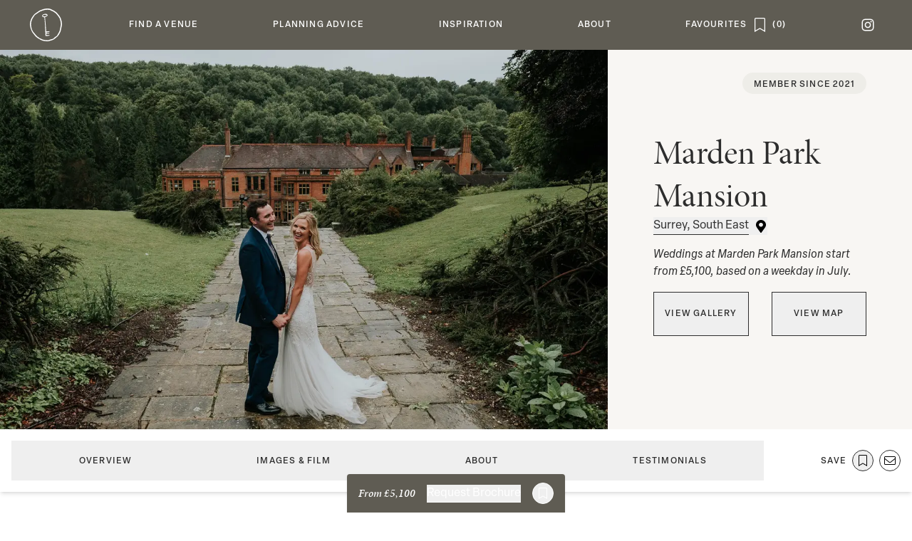

--- FILE ---
content_type: text/html; charset=UTF-8
request_url: https://cocoweddingvenues.co.uk/coco_listing/marden-park-mansion/
body_size: 24370
content:
<!DOCTYPE html>
<html class=" optml_no_js " lang="en-US">

<head>
	<meta charset="UTF-8">
<meta name="viewport" content="width=device-width, initial-scale=1">	<link rel="stylesheet" href="https://cocoweddingvenues.co.uk/wp-content/themes/coco/coco.css?id=ce1000f5248227394e8be65aea09b042" type="text/css" media="screen,print" />


	<script async src="https://www.googletagmanager.com/gtag/js?id=G-WCEQSS03MV"></script>
	<script>
		window.dataLayer = window.dataLayer || []

		function gtag() { dataLayer.push(arguments) }

		gtag('js', new Date())

		gtag('config', 'G-WCEQSS03MV')
	</script>

	<link rel="icon" href="https://cocoweddingvenues.co.uk/wp-content/themes/coco/favicon-16.png" sizes="16x16">
<link rel="icon" href="https://cocoweddingvenues.co.uk/wp-content/themes/coco/favicon-32.png" sizes="32x32">
<link rel="icon" href="https://cocoweddingvenues.co.uk/wp-content/themes/coco/favicon-57.png" sizes="57x57">
<link rel="icon" href="https://cocoweddingvenues.co.uk/wp-content/themes/coco/favicon-76.png" sizes="76x76">
<link rel="icon" href="https://cocoweddingvenues.co.uk/wp-content/themes/coco/favicon-96.png" sizes="96x96">
<link rel="icon" href="https://cocoweddingvenues.co.uk/wp-content/themes/coco/favicon-128.png" sizes="128x128">
<link rel="icon" href="https://cocoweddingvenues.co.uk/wp-content/themes/coco/favicon-192.png" sizes="192x192">
<link rel="icon" href="https://cocoweddingvenues.co.uk/wp-content/themes/coco/favicon-228.png" sizes="228x228">

<link rel="shortcut icon" sizes="196x196" href="https://cocoweddingvenues.co.uk/wp-content/themes/coco/favicon-196.png">

<link rel="apple-touch-icon" href="https://cocoweddingvenues.co.uk/wp-content/themes/coco/favicon-120.png" sizes="120x120">
<link rel="apple-touch-icon" href="https://cocoweddingvenues.co.uk/wp-content/themes/coco/favicon-152.png" sizes="152x152">
<link rel="apple-touch-icon" href="https://cocoweddingvenues.co.uk/wp-content/themes/coco/favicon-180.png" sizes="180x180">	<meta name='robots' content='index, follow, max-image-preview:large, max-snippet:-1, max-video-preview:-1' />

	<!-- This site is optimized with the Yoast SEO plugin v26.7 - https://yoast.com/wordpress/plugins/seo/ -->
	<meta name="description" content="Weddings at Marden Park Mansion start from &pound;5,100. Explore and compare beautiful hand-picked wedding venues." />
	<link rel="canonical" href="https://cocoweddingvenues.co.uk/coco_listing/marden-park-mansion/" />
	<meta property="og:locale" content="en_US" />
	<meta property="og:type" content="article" />
	<meta property="og:title" content="Marden Park Mansion | Exclusive Use Wedding Venue in Surrey" />
	<meta property="og:description" content="Set within a serene 700-acre estate in a peaceful Surrey valley, Marden Park is a truly spectacular wedding venue." />
	<meta property="og:url" content="https://cocoweddingvenues.co.uk/coco_listing/marden-park-mansion/" />
	<meta property="og:site_name" content="Coco Wedding Venues" />
	<meta property="article:modified_time" content="2026-01-12T16:50:57+00:00" />
	<script type="application/ld+json" class="yoast-schema-graph">{"@context":"https://schema.org","@graph":[{"@type":"WebPage","@id":"https://cocoweddingvenues.co.uk/coco_listing/marden-park-mansion/","url":"https://cocoweddingvenues.co.uk/coco_listing/marden-park-mansion/","name":"Marden Park Mansion | Exclusive Use Wedding Venue in Surrey","isPartOf":{"@id":"https://cocoweddingvenues.co.uk/#website"},"datePublished":"2021-04-19T10:31:59+00:00","dateModified":"2026-01-12T16:50:57+00:00","description":"Set within a serene 700-acre estate in a peaceful Surrey valley, Marden Park is a truly spectacular wedding venue.","breadcrumb":{"@id":"https://cocoweddingvenues.co.uk/coco_listing/marden-park-mansion/#breadcrumb"},"inLanguage":"en-US","potentialAction":[{"@type":"ReadAction","target":["https://cocoweddingvenues.co.uk/coco_listing/marden-park-mansion/"]}]},{"@type":"BreadcrumbList","@id":"https://cocoweddingvenues.co.uk/coco_listing/marden-park-mansion/#breadcrumb","itemListElement":[{"@type":"ListItem","position":1,"name":"Home","item":"https://cocoweddingvenues.co.uk/"},{"@type":"ListItem","position":2,"name":"Listings","item":"https://cocoweddingvenues.co.uk/coco_listing/"},{"@type":"ListItem","position":3,"name":"Marden Park Mansion"}]},{"@type":"WebSite","@id":"https://cocoweddingvenues.co.uk/#website","url":"https://cocoweddingvenues.co.uk/","name":"Coco Wedding Venues","description":"The style focused wedding venues directory","potentialAction":[{"@type":"SearchAction","target":{"@type":"EntryPoint","urlTemplate":"https://cocoweddingvenues.co.uk/?s={search_term_string}"},"query-input":{"@type":"PropertyValueSpecification","valueRequired":true,"valueName":"search_term_string"}}],"inLanguage":"en-US"}]}</script>
	<!-- / Yoast SEO plugin. -->


<link rel='dns-prefetch' href='//mliyk3duceuq.i.optimole.com' />
<link rel='preconnect' href='https://mliyk3duceuq.i.optimole.com' />
<link rel="alternate" title="oEmbed (JSON)" type="application/json+oembed" href="https://cocoweddingvenues.co.uk/wp-json/oembed/1.0/embed?url=https%3A%2F%2Fcocoweddingvenues.co.uk%2Fcoco_listing%2Fmarden-park-mansion%2F" />
<link rel="alternate" title="oEmbed (XML)" type="text/xml+oembed" href="https://cocoweddingvenues.co.uk/wp-json/oembed/1.0/embed?url=https%3A%2F%2Fcocoweddingvenues.co.uk%2Fcoco_listing%2Fmarden-park-mansion%2F&#038;format=xml" />
<style id='wp-img-auto-sizes-contain-inline-css' type='text/css'>
img:is([sizes=auto i],[sizes^="auto," i]){contain-intrinsic-size:3000px 1500px}
/*# sourceURL=wp-img-auto-sizes-contain-inline-css */
</style>
<link rel='stylesheet' id='cwv-blocks-style-css' href='https://cocoweddingvenues.co.uk/wp-content/plugins/cwv-blocks/build.css?ver=1768310636' type='text/css' media='all' />
<style id='optm_lazyload_noscript_style-inline-css' type='text/css'>
html.optml_no_js img[data-opt-src] { display: none !important; } 
 /* OPTML_VIEWPORT_BG_SELECTORS */
html [class*="wp-block-cover"][style*="background-image"]:not(.optml-bg-lazyloaded),
html [style*="background-image:url("]:not(.optml-bg-lazyloaded),
html [style*="background-image: url("]:not(.optml-bg-lazyloaded),
html [style*="background:url("]:not(.optml-bg-lazyloaded),
html [style*="background: url("]:not(.optml-bg-lazyloaded),
html [class*="wp-block-group"][style*="background-image"]:not(.optml-bg-lazyloaded),
html .bg-cover:not(.optml-bg-lazyloaded) { background-image: none !important; }
/* OPTML_VIEWPORT_BG_SELECTORS */
/*# sourceURL=optm_lazyload_noscript_style-inline-css */
</style>
<script type="text/javascript" src="https://cocoweddingvenues.co.uk/wp-includes/js/jquery/jquery.min.js?ver=3.7.1" id="jquery-core-js"></script>
<script type="text/javascript" src="https://cocoweddingvenues.co.uk/wp-content/themes/coco/manifest.js?ver=5.0.88h1h62jg76179chsn0p6igbdsq" id="webpack-manifest-js"></script>
<script type="text/javascript" src="https://cocoweddingvenues.co.uk/wp-content/themes/coco/vendor.js?ver=5.0.88h1h62jg76179chsn0p6igbdsq" id="webpack-vendor-js"></script>
<script type="text/javascript" src="https://cocoweddingvenues.co.uk/wp-content/themes/coco/coco.js?ver=5.0.88h1h62jg76179chsn0p6igbdsq" id="coco-js"></script>
<script type="text/javascript" id="optml-print-js-after">
/* <![CDATA[ */
			(function(w, d){
					w.addEventListener("beforeprint", function(){
						let images = d.getElementsByTagName( "img" );
							for (let img of images) {
								if ( !img.dataset.optSrc) {
									continue;
								}
								img.src = img.dataset.optSrc;
								delete img.dataset.optSrc;
							}
					});
			
			}(window, document));
								 
//# sourceURL=optml-print-js-after
/* ]]> */
</script>
<link rel="https://api.w.org/" href="https://cocoweddingvenues.co.uk/wp-json/" /><link rel="EditURI" type="application/rsd+xml" title="RSD" href="https://cocoweddingvenues.co.uk/xmlrpc.php?rsd" />
<meta name="generator" content="WordPress 6.9" />
<link rel='shortlink' href='https://cocoweddingvenues.co.uk/?p=159554' />
<meta name="viewport" content="width=device-width, height=device-height, initial-scale=1.0"><meta http-equiv="Accept-CH" content="Viewport-Width" />
		<style type="text/css">
			img[data-opt-src]:not([data-opt-lazy-loaded]) {
				transition: .2s filter linear, .2s opacity linear, .2s border-radius linear;
				-webkit-transition: .2s filter linear, .2s opacity linear, .2s border-radius linear;
				-moz-transition: .2s filter linear, .2s opacity linear, .2s border-radius linear;
				-o-transition: .2s filter linear, .2s opacity linear, .2s border-radius linear;
			}
			img[data-opt-src]:not([data-opt-lazy-loaded]) {
					opacity: .75;
					-webkit-filter: blur(8px);
					-moz-filter: blur(8px);
					-o-filter: blur(8px);
					-ms-filter: blur(8px);
					filter: blur(8px);
					transform: scale(1.04);
					animation: 0.1s ease-in;
					-webkit-transform: translate3d(0, 0, 0);
			}
			/** optmliframelazyloadplaceholder */
		</style>
		<script type="application/javascript">
					document.documentElement.className = document.documentElement.className.replace(/\boptml_no_js\b/g, "");
						(function(w, d){
							var b = d.getElementsByTagName("head")[0];
							var s = d.createElement("script");
							var v = ("IntersectionObserver" in w && "isIntersecting" in w.IntersectionObserverEntry.prototype) ? "_no_poly" : "";
							s.async = true;
							s.src = "https://mliyk3duceuq.i.optimole.com/js-lib/v2/latest/optimole_lib" + v  + ".min.js";
							b.appendChild(s);
							w.optimoleData = {
								lazyloadOnly: "optimole-lazy-only",
								backgroundReplaceClasses: [],
								nativeLazyload : false,
								scalingDisabled: false,
								watchClasses: [],
								backgroundLazySelectors: "[class*=\"wp-block-cover\"][style*=\"background-image\"], [style*=\"background-image:url(\"], [style*=\"background-image: url(\"], [style*=\"background:url(\"], [style*=\"background: url(\"], [class*=\"wp-block-group\"][style*=\"background-image\"], .bg-cover",
								network_optimizations: false,
								ignoreDpr: true,
								quality: 0,
								maxWidth: 0,
								maxHeight: 0,
							}
						}(window, document));
		</script>	<title>Marden Park Mansion Prices & Costs | Coco Wedding Venues	</title>
	<style id='global-styles-inline-css' type='text/css'>
:root{--wp--preset--aspect-ratio--square: 1;--wp--preset--aspect-ratio--4-3: 4/3;--wp--preset--aspect-ratio--3-4: 3/4;--wp--preset--aspect-ratio--3-2: 3/2;--wp--preset--aspect-ratio--2-3: 2/3;--wp--preset--aspect-ratio--16-9: 16/9;--wp--preset--aspect-ratio--9-16: 9/16;--wp--preset--color--black: #000000;--wp--preset--color--cyan-bluish-gray: #abb8c3;--wp--preset--color--white: #ffffff;--wp--preset--color--pale-pink: #f78da7;--wp--preset--color--vivid-red: #cf2e2e;--wp--preset--color--luminous-vivid-orange: #ff6900;--wp--preset--color--luminous-vivid-amber: #fcb900;--wp--preset--color--light-green-cyan: #7bdcb5;--wp--preset--color--vivid-green-cyan: #00d084;--wp--preset--color--pale-cyan-blue: #8ed1fc;--wp--preset--color--vivid-cyan-blue: #0693e3;--wp--preset--color--vivid-purple: #9b51e0;--wp--preset--gradient--vivid-cyan-blue-to-vivid-purple: linear-gradient(135deg,rgb(6,147,227) 0%,rgb(155,81,224) 100%);--wp--preset--gradient--light-green-cyan-to-vivid-green-cyan: linear-gradient(135deg,rgb(122,220,180) 0%,rgb(0,208,130) 100%);--wp--preset--gradient--luminous-vivid-amber-to-luminous-vivid-orange: linear-gradient(135deg,rgb(252,185,0) 0%,rgb(255,105,0) 100%);--wp--preset--gradient--luminous-vivid-orange-to-vivid-red: linear-gradient(135deg,rgb(255,105,0) 0%,rgb(207,46,46) 100%);--wp--preset--gradient--very-light-gray-to-cyan-bluish-gray: linear-gradient(135deg,rgb(238,238,238) 0%,rgb(169,184,195) 100%);--wp--preset--gradient--cool-to-warm-spectrum: linear-gradient(135deg,rgb(74,234,220) 0%,rgb(151,120,209) 20%,rgb(207,42,186) 40%,rgb(238,44,130) 60%,rgb(251,105,98) 80%,rgb(254,248,76) 100%);--wp--preset--gradient--blush-light-purple: linear-gradient(135deg,rgb(255,206,236) 0%,rgb(152,150,240) 100%);--wp--preset--gradient--blush-bordeaux: linear-gradient(135deg,rgb(254,205,165) 0%,rgb(254,45,45) 50%,rgb(107,0,62) 100%);--wp--preset--gradient--luminous-dusk: linear-gradient(135deg,rgb(255,203,112) 0%,rgb(199,81,192) 50%,rgb(65,88,208) 100%);--wp--preset--gradient--pale-ocean: linear-gradient(135deg,rgb(255,245,203) 0%,rgb(182,227,212) 50%,rgb(51,167,181) 100%);--wp--preset--gradient--electric-grass: linear-gradient(135deg,rgb(202,248,128) 0%,rgb(113,206,126) 100%);--wp--preset--gradient--midnight: linear-gradient(135deg,rgb(2,3,129) 0%,rgb(40,116,252) 100%);--wp--preset--font-size--small: 13px;--wp--preset--font-size--medium: 20px;--wp--preset--font-size--large: 36px;--wp--preset--font-size--x-large: 42px;--wp--preset--spacing--20: 0.44rem;--wp--preset--spacing--30: 0.67rem;--wp--preset--spacing--40: 1rem;--wp--preset--spacing--50: 1.5rem;--wp--preset--spacing--60: 2.25rem;--wp--preset--spacing--70: 3.38rem;--wp--preset--spacing--80: 5.06rem;--wp--preset--shadow--natural: 6px 6px 9px rgba(0, 0, 0, 0.2);--wp--preset--shadow--deep: 12px 12px 50px rgba(0, 0, 0, 0.4);--wp--preset--shadow--sharp: 6px 6px 0px rgba(0, 0, 0, 0.2);--wp--preset--shadow--outlined: 6px 6px 0px -3px rgb(255, 255, 255), 6px 6px rgb(0, 0, 0);--wp--preset--shadow--crisp: 6px 6px 0px rgb(0, 0, 0);}:where(.is-layout-flex){gap: 0.5em;}:where(.is-layout-grid){gap: 0.5em;}body .is-layout-flex{display: flex;}.is-layout-flex{flex-wrap: wrap;align-items: center;}.is-layout-flex > :is(*, div){margin: 0;}body .is-layout-grid{display: grid;}.is-layout-grid > :is(*, div){margin: 0;}:where(.wp-block-columns.is-layout-flex){gap: 2em;}:where(.wp-block-columns.is-layout-grid){gap: 2em;}:where(.wp-block-post-template.is-layout-flex){gap: 1.25em;}:where(.wp-block-post-template.is-layout-grid){gap: 1.25em;}.has-black-color{color: var(--wp--preset--color--black) !important;}.has-cyan-bluish-gray-color{color: var(--wp--preset--color--cyan-bluish-gray) !important;}.has-white-color{color: var(--wp--preset--color--white) !important;}.has-pale-pink-color{color: var(--wp--preset--color--pale-pink) !important;}.has-vivid-red-color{color: var(--wp--preset--color--vivid-red) !important;}.has-luminous-vivid-orange-color{color: var(--wp--preset--color--luminous-vivid-orange) !important;}.has-luminous-vivid-amber-color{color: var(--wp--preset--color--luminous-vivid-amber) !important;}.has-light-green-cyan-color{color: var(--wp--preset--color--light-green-cyan) !important;}.has-vivid-green-cyan-color{color: var(--wp--preset--color--vivid-green-cyan) !important;}.has-pale-cyan-blue-color{color: var(--wp--preset--color--pale-cyan-blue) !important;}.has-vivid-cyan-blue-color{color: var(--wp--preset--color--vivid-cyan-blue) !important;}.has-vivid-purple-color{color: var(--wp--preset--color--vivid-purple) !important;}.has-black-background-color{background-color: var(--wp--preset--color--black) !important;}.has-cyan-bluish-gray-background-color{background-color: var(--wp--preset--color--cyan-bluish-gray) !important;}.has-white-background-color{background-color: var(--wp--preset--color--white) !important;}.has-pale-pink-background-color{background-color: var(--wp--preset--color--pale-pink) !important;}.has-vivid-red-background-color{background-color: var(--wp--preset--color--vivid-red) !important;}.has-luminous-vivid-orange-background-color{background-color: var(--wp--preset--color--luminous-vivid-orange) !important;}.has-luminous-vivid-amber-background-color{background-color: var(--wp--preset--color--luminous-vivid-amber) !important;}.has-light-green-cyan-background-color{background-color: var(--wp--preset--color--light-green-cyan) !important;}.has-vivid-green-cyan-background-color{background-color: var(--wp--preset--color--vivid-green-cyan) !important;}.has-pale-cyan-blue-background-color{background-color: var(--wp--preset--color--pale-cyan-blue) !important;}.has-vivid-cyan-blue-background-color{background-color: var(--wp--preset--color--vivid-cyan-blue) !important;}.has-vivid-purple-background-color{background-color: var(--wp--preset--color--vivid-purple) !important;}.has-black-border-color{border-color: var(--wp--preset--color--black) !important;}.has-cyan-bluish-gray-border-color{border-color: var(--wp--preset--color--cyan-bluish-gray) !important;}.has-white-border-color{border-color: var(--wp--preset--color--white) !important;}.has-pale-pink-border-color{border-color: var(--wp--preset--color--pale-pink) !important;}.has-vivid-red-border-color{border-color: var(--wp--preset--color--vivid-red) !important;}.has-luminous-vivid-orange-border-color{border-color: var(--wp--preset--color--luminous-vivid-orange) !important;}.has-luminous-vivid-amber-border-color{border-color: var(--wp--preset--color--luminous-vivid-amber) !important;}.has-light-green-cyan-border-color{border-color: var(--wp--preset--color--light-green-cyan) !important;}.has-vivid-green-cyan-border-color{border-color: var(--wp--preset--color--vivid-green-cyan) !important;}.has-pale-cyan-blue-border-color{border-color: var(--wp--preset--color--pale-cyan-blue) !important;}.has-vivid-cyan-blue-border-color{border-color: var(--wp--preset--color--vivid-cyan-blue) !important;}.has-vivid-purple-border-color{border-color: var(--wp--preset--color--vivid-purple) !important;}.has-vivid-cyan-blue-to-vivid-purple-gradient-background{background: var(--wp--preset--gradient--vivid-cyan-blue-to-vivid-purple) !important;}.has-light-green-cyan-to-vivid-green-cyan-gradient-background{background: var(--wp--preset--gradient--light-green-cyan-to-vivid-green-cyan) !important;}.has-luminous-vivid-amber-to-luminous-vivid-orange-gradient-background{background: var(--wp--preset--gradient--luminous-vivid-amber-to-luminous-vivid-orange) !important;}.has-luminous-vivid-orange-to-vivid-red-gradient-background{background: var(--wp--preset--gradient--luminous-vivid-orange-to-vivid-red) !important;}.has-very-light-gray-to-cyan-bluish-gray-gradient-background{background: var(--wp--preset--gradient--very-light-gray-to-cyan-bluish-gray) !important;}.has-cool-to-warm-spectrum-gradient-background{background: var(--wp--preset--gradient--cool-to-warm-spectrum) !important;}.has-blush-light-purple-gradient-background{background: var(--wp--preset--gradient--blush-light-purple) !important;}.has-blush-bordeaux-gradient-background{background: var(--wp--preset--gradient--blush-bordeaux) !important;}.has-luminous-dusk-gradient-background{background: var(--wp--preset--gradient--luminous-dusk) !important;}.has-pale-ocean-gradient-background{background: var(--wp--preset--gradient--pale-ocean) !important;}.has-electric-grass-gradient-background{background: var(--wp--preset--gradient--electric-grass) !important;}.has-midnight-gradient-background{background: var(--wp--preset--gradient--midnight) !important;}.has-small-font-size{font-size: var(--wp--preset--font-size--small) !important;}.has-medium-font-size{font-size: var(--wp--preset--font-size--medium) !important;}.has-large-font-size{font-size: var(--wp--preset--font-size--large) !important;}.has-x-large-font-size{font-size: var(--wp--preset--font-size--x-large) !important;}
/*# sourceURL=global-styles-inline-css */
</style>
<link rel='stylesheet' id='photoswipe-style-css' href='https://cocoweddingvenues.co.uk/wp-content/plugins/justified-image-grid/css/photoswipe4.min.css?ver=4.1.3' type='text/css' media='all' />
</head>


<body class="wp-singular coco_listing-template-default single single-coco_listing postid-159554 wp-theme-cocoweddingcollective wp-child-theme-coco layout-regular "><div class="cwc-layouts-regular-wrapper m-auto menu-relative " data-listener="page" data-onload='{&quot;a&quot;:[&quot;initPage&quot;],&quot;d&quot;:{&quot;p&quot;:&quot;venue&quot;,&quot;d&quot;:{&quot;id&quot;:159554,&quot;tid&quot;:&quot;Marden Park Mansion|159554&quot;}}}'>
	
<div class="cwc-header-menu">

		<div class="menu-mobile-header">
		<div><a id="burger" href="#" title="menu">
				<div></div>
				<div></div>
				<div></div>
			</a></div>
		<div><a href="/" title="home"></a></div>
		<div><a href="/favourites" title="View saved"
	class="flex space-x-2 flex-row-reverse space-x-reverse">
		<span class="save-icon" data-on-off=""></span>
	<span class="user-save-count font-medium tracking wide"></span>
</a></div>
	</div>

		<nav class="scrollbar-thin">
		<ul id="menu-parent">
			<li class="menu-home"><a href="/" title="home"><span></span></a></li>
							<li id="menu-255965" class="" data-parent='1'>
					<a
						href="#"><span>Find a Venue</span></a>
											<div class="cwc-header-menu-sub">
		<div>
						<ul>
				<li>Find a Venue</li>
									<li class=""><a
							href="https://cocoweddingvenues.co.uk/venue-finder/">Venue Finder</a></li>
									<li class=""><a
							href="https://cocoweddingvenues.co.uk/our-edit/">Collections</a></li>
									<li class=""><a
							href="https://cocoweddingvenues.co.uk/late-availability/">Late Availability</a></li>
									<li class=""><a
							href="/coco_event/">Open Events</a></li>
							</ul>
										<div class="cwc-header-menu-sub-highlights">
												<div data-event='{&quot;e&quot;:[&quot;click&quot;],&quot;a&quot;:&quot;open&quot;,&quot;d&quot;:{&quot;url&quot;:&quot;\/venue-finder\/&quot;}}'>
		<img decoding=async data-opt-id=1409222787  data-opt-src="https://mliyk3duceuq.i.optimole.com/cb:X6lJ.1cb20/w:230/h:270/q:mauto/f:best/ig:avif/https://cocoweddingvenues.co.uk/wp-content/themes/coco/imgs/menu/venues-1.jpg"  src="https://mliyk3duceuq.i.optimole.com/cb:X6lJ.1cb20/w:230/h:270/q:eco/f:best/ig:avif/https://cocoweddingvenues.co.uk/wp-content/themes/coco/imgs/menu/venues-1.jpg" alt="" height="270px" width="230px" /><noscript><img decoding=async data-opt-id=1409222787  src="https://mliyk3duceuq.i.optimole.com/cb:X6lJ.1cb20/w:230/h:270/q:mauto/f:best/ig:avif/https://cocoweddingvenues.co.uk/wp-content/themes/coco/imgs/menu/venues-1.jpg" alt="" height="270px" width="230px" /></noscript>
		<div class="title">Venue Finder</div>
		<div class="desc">Your perfect venue awaits!</div>
	</div>
												<div data-event='{&quot;e&quot;:[&quot;click&quot;],&quot;a&quot;:&quot;open&quot;,&quot;d&quot;:{&quot;url&quot;:&quot;\/our-edit\/&quot;}}'>
		<img decoding=async data-opt-id=284627540  data-opt-src="https://mliyk3duceuq.i.optimole.com/cb:X6lJ.1cb20/w:230/h:270/q:mauto/f:best/ig:avif/https://cocoweddingvenues.co.uk/wp-content/themes/coco/imgs/menu/venues-2.jpg"  src="https://mliyk3duceuq.i.optimole.com/cb:X6lJ.1cb20/w:230/h:270/q:eco/f:best/ig:avif/https://cocoweddingvenues.co.uk/wp-content/themes/coco/imgs/menu/venues-2.jpg" alt="" height="270px" width="230px" /><noscript><img decoding=async data-opt-id=284627540  src="https://mliyk3duceuq.i.optimole.com/cb:X6lJ.1cb20/w:230/h:270/q:mauto/f:best/ig:avif/https://cocoweddingvenues.co.uk/wp-content/themes/coco/imgs/menu/venues-2.jpg" alt="" height="270px" width="230px" /></noscript>
		<div class="title">Collections</div>
		<div class="desc">Need inspiration? Browse our edit.</div>
	</div>
									</div>
					</div>
	</div>
				</li>
							<li id="menu-12970" class="" data-parent='1'>
					<a
						href="#"><span>Planning Advice</span></a>
											<div class="cwc-header-menu-sub">
		<div>
						<ul>
				<li>Planning Advice</li>
									<li class=""><a
							href="https://cocoweddingvenues.co.uk/search-tips/">Venue Search Tips</a></li>
									<li class=""><a
							href="https://cocoweddingvenues.co.uk/wedding-planning-tips/">Wedding Planning Tips</a></li>
									<li class=""><a
							href="https://cocoweddingvenues.co.uk/wedding-dress-finder/">Wedding Dresses</a></li>
									<li class=""><a
							href="https://cocoweddingvenues.co.uk/suppliers-we-love/">Suppliers</a></li>
							</ul>
										<div class="cwc-header-menu-sub-highlights">
												<div data-event='{&quot;e&quot;:[&quot;click&quot;],&quot;a&quot;:&quot;open&quot;,&quot;d&quot;:{&quot;url&quot;:&quot;\/search-tips\/&quot;}}'>
		<img decoding=async data-opt-id=1798713243  data-opt-src="https://mliyk3duceuq.i.optimole.com/cb:X6lJ.1cb20/w:230/h:270/q:mauto/f:best/ig:avif/https://cocoweddingvenues.co.uk/wp-content/themes/coco/imgs/menu/planning-1.jpg"  src="https://mliyk3duceuq.i.optimole.com/cb:X6lJ.1cb20/w:230/h:270/q:eco/f:best/ig:avif/https://cocoweddingvenues.co.uk/wp-content/themes/coco/imgs/menu/planning-1.jpg" alt="" height="270px" width="230px" /><noscript><img decoding=async data-opt-id=1798713243  src="https://mliyk3duceuq.i.optimole.com/cb:X6lJ.1cb20/w:230/h:270/q:mauto/f:best/ig:avif/https://cocoweddingvenues.co.uk/wp-content/themes/coco/imgs/menu/planning-1.jpg" alt="" height="270px" width="230px" /></noscript>
		<div class="title">Venue Search Tips</div>
		<div class="desc">A series of tips and key questions.</div>
	</div>
												<div data-event='{&quot;e&quot;:[&quot;click&quot;],&quot;a&quot;:&quot;open&quot;,&quot;d&quot;:{&quot;url&quot;:&quot;\/wedding-planning-tips\/&quot;}}'>
		<img decoding=async data-opt-id=1974807663  data-opt-src="https://mliyk3duceuq.i.optimole.com/cb:X6lJ.1cb20/w:230/h:270/q:mauto/f:best/ig:avif/https://cocoweddingvenues.co.uk/wp-content/themes/coco/imgs/menu/planning-2.jpg"  src="https://mliyk3duceuq.i.optimole.com/cb:X6lJ.1cb20/w:230/h:270/q:eco/f:best/ig:avif/https://cocoweddingvenues.co.uk/wp-content/themes/coco/imgs/menu/planning-2.jpg" alt="" height="270px" width="230px" /><noscript><img decoding=async data-opt-id=1974807663  src="https://mliyk3duceuq.i.optimole.com/cb:X6lJ.1cb20/w:230/h:270/q:mauto/f:best/ig:avif/https://cocoweddingvenues.co.uk/wp-content/themes/coco/imgs/menu/planning-2.jpg" alt="" height="270px" width="230px" /></noscript>
		<div class="title">Wedding Planning Tips</div>
		<div class="desc">Essential advice from the experts.</div>
	</div>
									</div>
					</div>
	</div>
				</li>
							<li id="menu-255967" class="" data-parent='1'>
					<a
						href="#"><span>Inspiration</span></a>
											<div class="cwc-header-menu-sub">
		<div>
						<ul>
				<li>Inspiration</li>
									<li class=""><a
							href="https://cocoweddingvenues.co.uk/the-blog/">Latest</a></li>
									<li class=""><a
							href="https://cocoweddingvenues.co.uk/the-blog/venues/">Venues</a></li>
									<li class=""><a
							href="https://cocoweddingvenues.co.uk/the-blog/inspiration/">Inspire</a></li>
									<li class=""><a
							href="https://cocoweddingvenues.co.uk/the-blog/planning/">Plan</a></li>
									<li class=""><a
							href="https://cocoweddingvenues.co.uk/the-blog/suppliers/">Suppliers</a></li>
							</ul>
										<div class="cwc-header-menu-sub-highlights">
												<div data-event='{&quot;e&quot;:[&quot;click&quot;],&quot;a&quot;:&quot;open&quot;,&quot;d&quot;:{&quot;url&quot;:&quot;\/the-blog\/inspiration\/&quot;}}'>
		<img decoding=async data-opt-id=1917459291  data-opt-src="https://mliyk3duceuq.i.optimole.com/cb:X6lJ.1cb20/w:230/h:270/q:mauto/f:best/ig:avif/https://cocoweddingvenues.co.uk/wp-content/themes/coco/imgs/menu/inspiration-1.jpg"  src="https://mliyk3duceuq.i.optimole.com/cb:X6lJ.1cb20/w:230/h:270/q:eco/f:best/ig:avif/https://cocoweddingvenues.co.uk/wp-content/themes/coco/imgs/menu/inspiration-1.jpg" alt="" height="270px" width="230px" /><noscript><img decoding=async data-opt-id=1917459291  src="https://mliyk3duceuq.i.optimole.com/cb:X6lJ.1cb20/w:230/h:270/q:mauto/f:best/ig:avif/https://cocoweddingvenues.co.uk/wp-content/themes/coco/imgs/menu/inspiration-1.jpg" alt="" height="270px" width="230px" /></noscript>
		<div class="title">Inspiration</div>
		<div class="desc">Love stories and editorials.</div>
	</div>
												<div data-event='{&quot;e&quot;:[&quot;click&quot;],&quot;a&quot;:&quot;open&quot;,&quot;d&quot;:{&quot;url&quot;:&quot;\/the-blog\/planning\/&quot;}}'>
		<img decoding=async data-opt-id=520689977  data-opt-src="https://mliyk3duceuq.i.optimole.com/cb:X6lJ.1cb20/w:230/h:270/q:mauto/f:best/ig:avif/https://cocoweddingvenues.co.uk/wp-content/themes/coco/imgs/menu/inspiration-2.jpg"  src="https://mliyk3duceuq.i.optimole.com/cb:X6lJ.1cb20/w:230/h:270/q:eco/f:best/ig:avif/https://cocoweddingvenues.co.uk/wp-content/themes/coco/imgs/menu/inspiration-2.jpg" alt="" height="270px" width="230px" /><noscript><img decoding=async data-opt-id=520689977  src="https://mliyk3duceuq.i.optimole.com/cb:X6lJ.1cb20/w:230/h:270/q:mauto/f:best/ig:avif/https://cocoweddingvenues.co.uk/wp-content/themes/coco/imgs/menu/inspiration-2.jpg" alt="" height="270px" width="230px" /></noscript>
		<div class="title">Planning</div>
		<div class="desc">Latest articles from the experts.</div>
	</div>
									</div>
					</div>
	</div>
				</li>
							<li id="menu-12974" class="" data-parent='1'>
					<a
						href="#"><span>About</span></a>
											<div class="cwc-header-menu-sub">
		<div>
						<ul>
				<li>About</li>
									<li class=""><a
							href="https://cocoweddingvenues.co.uk/join-us/">Join Us</a></li>
									<li class=""><a
							href="https://cocoweddingvenues.co.uk/our-story/">Our Story</a></li>
									<li class=""><a
							href="https://cocoweddingvenues.co.uk/submissions/">Submissions</a></li>
									<li class=""><a
							href="https://cocoweddingvenues.co.uk/contact-us/">Contact</a></li>
							</ul>
										<div class="cwc-header-menu-sub-highlights">
												<div data-event='{&quot;e&quot;:[&quot;click&quot;],&quot;a&quot;:&quot;open&quot;,&quot;d&quot;:{&quot;url&quot;:&quot;\/join-us\/&quot;}}'>
		<img decoding=async data-opt-id=634929635  data-opt-src="https://mliyk3duceuq.i.optimole.com/cb:X6lJ.1cb20/w:230/h:270/q:mauto/f:best/ig:avif/https://cocoweddingvenues.co.uk/wp-content/themes/coco/imgs/menu/about-1.jpg"  src="https://mliyk3duceuq.i.optimole.com/cb:X6lJ.1cb20/w:230/h:270/q:eco/f:best/ig:avif/https://cocoweddingvenues.co.uk/wp-content/themes/coco/imgs/menu/about-1.jpg" alt="" height="270px" width="230px" /><noscript><img decoding=async data-opt-id=634929635  src="https://mliyk3duceuq.i.optimole.com/cb:X6lJ.1cb20/w:230/h:270/q:mauto/f:best/ig:avif/https://cocoweddingvenues.co.uk/wp-content/themes/coco/imgs/menu/about-1.jpg" alt="" height="270px" width="230px" /></noscript>
		<div class="title">Join Us</div>
		<div class="desc">Want to be a member? Find out more.</div>
	</div>
												<div data-event='{&quot;e&quot;:[&quot;click&quot;],&quot;a&quot;:&quot;open&quot;,&quot;d&quot;:{&quot;url&quot;:&quot;\/submissions\/&quot;}}'>
		<img decoding=async data-opt-id=652141505  data-opt-src="https://mliyk3duceuq.i.optimole.com/cb:X6lJ.1cb20/w:230/h:270/q:mauto/f:best/ig:avif/https://cocoweddingvenues.co.uk/wp-content/themes/coco/imgs/menu/about-2.jpg"  src="https://mliyk3duceuq.i.optimole.com/cb:X6lJ.1cb20/w:230/h:270/q:eco/f:best/ig:avif/https://cocoweddingvenues.co.uk/wp-content/themes/coco/imgs/menu/about-2.jpg" alt="" height="270px" width="230px" /><noscript><img decoding=async data-opt-id=652141505  src="https://mliyk3duceuq.i.optimole.com/cb:X6lJ.1cb20/w:230/h:270/q:mauto/f:best/ig:avif/https://cocoweddingvenues.co.uk/wp-content/themes/coco/imgs/menu/about-2.jpg" alt="" height="270px" width="230px" /></noscript>
		<div class="title">Submissions</div>
		<div class="desc">Feature your weddings and editorials with us.</div>
	</div>
									</div>
					</div>
	</div>
				</li>
						<li class="menu-save"><a href="/favourites" title="View saved"
	class="flex space-x-2">
	<span>Favourites</span>	<span class="save-icon" data-on-off=""></span>
	<span class="user-save-count font-medium tracking wide"></span>
</a></li>
			<li class="menu-instagram"><a href="https://www.instagram.com/cocoweddingvenues/" target="_blank"
					title="instagram"><span></span></a></li>
		</ul>
	</nav>
</div>

<div class="cwc-header-menu-overlay"></div>	<div class="cwc-venue-header relative lap:flex">
		<div class="relative lap:flex-0-2/3" data-event='{&quot;e&quot;:[&quot;click&quot;],&quot;a&quot;:&quot;popup&quot;,&quot;d&quot;:{&quot;p&quot;:&quot;load_venue_extras&quot;,&quot;d&quot;:{&quot;id&quot;:159554,&quot;partial&quot;:&quot;popup\/venue-gallery&quot;,&quot;format&quot;:&quot;html&quot;},&quot;o&quot;:{&quot;is&quot;:&quot;gallery-vertical&quot;,&quot;full&quot;:true,&quot;show&quot;:false}}}'>
			<div style="--aspect-ratio:1050/656; background-image: url('https://mliyk3duceuq.i.optimole.com/cb:X6lJ.1cb20/w:auto/h:auto/q:mauto/f:best/ig:avif/https://cocoweddingvenues.co.uk/wp-content/uploads/2021/03/marden-park-mansion-wedding-venue-in-surrey-122024-joanna-nicole-photography-header.jpg');"
				class="bg-no-repeat bg-cover bg-center">
			</div>
		</div>
		<div class="bg-n2 flex-0-1/3 p-4 pb-8 relative lap:px-8 dsk:px-16">
			<div class="flex flex-col h-full justify-center relative z-10">
				<div
					class="bg-n3 flex items-center justify-center mb-4 px-4 py-2 right-0 rounded-full lap:absolute lap:top-1 dsk:top-4">
					<span class="font-medium h-[0.85rem] text-xs tracking-wide uppercase">Member since
						2021</span>
				</div>
				<h1 class="font-header leading-tight text-3xl tab:text-5xl">
					Marden Park Mansion				</h1>
				<div>
						<button title="map" class="cwc-map-link" data-event='{&quot;e&quot;:[&quot;click&quot;],&quot;a&quot;:&quot;popup&quot;,&quot;d&quot;:{&quot;p&quot;:&quot;load_venue_extras&quot;,&quot;d&quot;:{&quot;id&quot;:159554,&quot;partial&quot;:&quot;popup\/venue-map&quot;},&quot;o&quot;:{&quot;height&quot;:&quot;500&quot;,&quot;width&quot;:&quot;750&quot;}}}'>
		<span class="addr"><!--TAX-TERM-TOKEN-->Surrey, South East</span><span class="pin"></span>
	</button>
				</div>
				<div class="italic py-4">
					Weddings at Marden Park Mansion start from &pound;5,100, based on a weekday  in July.				</div>
				<div class="btn-group">
					<button data-event='{&quot;e&quot;:[&quot;click&quot;],&quot;a&quot;:&quot;popup&quot;,&quot;d&quot;:{&quot;p&quot;:&quot;load_venue_extras&quot;,&quot;d&quot;:{&quot;id&quot;:159554,&quot;partial&quot;:&quot;popup\/venue-gallery&quot;,&quot;format&quot;:&quot;html&quot;},&quot;o&quot;:{&quot;is&quot;:&quot;gallery-vertical&quot;,&quot;full&quot;:true,&quot;show&quot;:false}}}'>
						View Gallery
					</button>
					<button data-event='{&quot;e&quot;:[&quot;click&quot;],&quot;a&quot;:&quot;popup&quot;,&quot;d&quot;:{&quot;p&quot;:&quot;load_venue_extras&quot;,&quot;d&quot;:{&quot;id&quot;:159554,&quot;partial&quot;:&quot;popup\/venue-map&quot;},&quot;o&quot;:{&quot;height&quot;:&quot;500&quot;,&quot;width&quot;:&quot;750&quot;}}}'>
						View Map
					</button>
				</div>
			</div>
		</div>
	</div>
	<div class="cwc-locking-menu-wrapper">
		<div class="cwc-locking-menu bg-n1 font-medium shadow-md text-center z-menu">
						<div class="flex items-center p-4 lap:hidden">
				<div class="grow mr-4 text-left">
					<select data-event='{&quot;e&quot;:[&quot;change&quot;],&quot;a&quot;:&quot;scroll&quot;,&quot;d&quot;:[]}'>
													<option value=".cwc-venue-key-info">Overview</option>
													<option value=".cwc-venue-gallery">Images &amp; Film</option>
													<option value=".cwc-venue-content">About</option>
													<option value=".cwc-venue-testimonials">Testimonials</option>
											</select>
				</div>
						<a href="#" title="Save venue" class="cwc-fav toggle-on-off pop-bottom" data-event='{&quot;e&quot;:[&quot;click&quot;],&quot;a&quot;:&quot;addFavourite&quot;,&quot;d&quot;:[]}' 	data-ga-click="{&quot;f&quot;:&quot;le&quot;,&quot;tids&quot;:[&quot;Marden Park Mansion|159554&quot;],&quot;t&quot;:&quot;shortlist-add&quot;}"		data-fav-type="venue" data-fav-id="159554" data-on-off="">
								<button title="add/remove favourite">
						<div class="callout">
				<span class="on"><span>Added to</span><br />favourites</span>
				<span class="off"><span>Removed from</span><br />favourites</span>
			</div>
		</button>
	</a>
					<a href="#" title="contact venue" class="cwc-save ml-2" data-event='{&quot;e&quot;:[&quot;click&quot;],&quot;a&quot;:&quot;popup&quot;,&quot;d&quot;:{&quot;p&quot;:&quot;load_contact_form&quot;,&quot;d&quot;:{&quot;id&quot;:159554,&quot;type&quot;:&quot;venue&quot;,&quot;partial&quot;:&quot;popup\/form-contact-venue&quot;},&quot;o&quot;:{&quot;is&quot;:&quot;venue-contact&quot;,&quot;height&quot;:&quot;750&quot;,&quot;width&quot;:&quot;750&quot;}}}'		data-contacted-type="venue" data-contacted-id="159554" data-on-off=""
		data-ga-click="{&quot;f&quot;:&quot;pe&quot;,&quot;t&quot;:&quot;click-contact&quot;,&quot;s&quot;:&quot;venue-page-menu&quot;}">
		<span></span></a>
			</div>
						<ul class="hidden lap:flex lap:items-center lap:m-auto lap:max-w-screen-dsk lap:p-4 lap:w-full">
									<li class="flex-1">
						<button class="block text-center py-4 w-full" data-event='{&quot;e&quot;:[&quot;click&quot;],&quot;a&quot;:&quot;scroll&quot;,&quot;d&quot;:{&quot;to&quot;:&quot;.cwc-venue-key-info&quot;}}'><span
								class="font-medium text-xs tracking-wide uppercase hover:underline">Overview</span></button>
					</li>
									<li class="flex-1">
						<button class="block text-center py-4 w-full" data-event='{&quot;e&quot;:[&quot;click&quot;],&quot;a&quot;:&quot;scroll&quot;,&quot;d&quot;:{&quot;to&quot;:&quot;.cwc-venue-gallery&quot;}}'><span
								class="font-medium text-xs tracking-wide uppercase hover:underline">Images &amp; Film</span></button>
					</li>
									<li class="flex-1">
						<button class="block text-center py-4 w-full" data-event='{&quot;e&quot;:[&quot;click&quot;],&quot;a&quot;:&quot;scroll&quot;,&quot;d&quot;:{&quot;to&quot;:&quot;.cwc-venue-content&quot;}}'><span
								class="font-medium text-xs tracking-wide uppercase hover:underline">About</span></button>
					</li>
									<li class="flex-1">
						<button class="block text-center py-4 w-full" data-event='{&quot;e&quot;:[&quot;click&quot;],&quot;a&quot;:&quot;scroll&quot;,&quot;d&quot;:{&quot;to&quot;:&quot;.cwc-venue-testimonials&quot;}}'><span
								class="font-medium text-xs tracking-wide uppercase hover:underline">Testimonials</span></button>
					</li>
								<li class="lap:ml-20">
							<a href="#" title="Save venue" class="cwc-fav toggle-on-off txt-left pop-bottom" data-event='{&quot;e&quot;:[&quot;click&quot;],&quot;a&quot;:&quot;addFavourite&quot;,&quot;d&quot;:[]}' 	data-ga-click="{&quot;f&quot;:&quot;le&quot;,&quot;tids&quot;:[&quot;Marden Park Mansion|159554&quot;],&quot;t&quot;:&quot;shortlist-add&quot;}"		data-fav-type="venue" data-fav-id="159554" data-on-off="">
							<div class="txt">
				<span class="on">Saved</span>
				<span class="off">Save</span>
			</div>
						<button title="add/remove favourite">
						<div class="callout">
				<span class="on"><span>Added to</span><br />favourites</span>
				<span class="off"><span>Removed from</span><br />favourites</span>
			</div>
		</button>
	</a>
				</li>
				<li class="flex pl-2">
						<a href="#" title="contact venue" class="cwc-save " data-event='{&quot;e&quot;:[&quot;click&quot;],&quot;a&quot;:&quot;popup&quot;,&quot;d&quot;:{&quot;p&quot;:&quot;load_contact_form&quot;,&quot;d&quot;:{&quot;id&quot;:159554,&quot;type&quot;:&quot;venue&quot;,&quot;partial&quot;:&quot;popup\/form-contact-venue&quot;},&quot;o&quot;:{&quot;is&quot;:&quot;venue-contact&quot;,&quot;height&quot;:&quot;750&quot;,&quot;width&quot;:&quot;750&quot;}}}'		data-contacted-type="venue" data-contacted-id="159554" data-on-off=""
		data-ga-click="{&quot;f&quot;:&quot;pe&quot;,&quot;t&quot;:&quot;click-contact&quot;,&quot;s&quot;:&quot;venue-page-menu&quot;}">
		<span></span></a>
				</li>
			</ul>
		</div>
	</div>
	<div class="cwc-venue-intro flex items-center px-4 py-8 lap:px-0 lap:py-16">
					<div class="hidden justify-start lap:block lap:flex-0-1/5 lap:w-full">
				<div class="bg-center bg-cover bg-no-repeat w-[90%]"
					style="--aspect-ratio:1000/1500; background-image: url('https://mliyk3duceuq.i.optimole.com/cb:X6lJ.1cb20/w:auto/h:auto/q:mauto/f:best/ig:avif/https://cocoweddingvenues.co.uk/wp-content/uploads/2021/03/marden-park-mansion-wedding-venue-in-surrey-122024-emma-jane-photography-6.jpg');"></div>
			</div>
				<div class="flex flex-col space-y-4 lap:flex-0-3/5 tab:px-12">
			<div class="font-header leading-tightest text-center text-2xl dsk:text-3xl">
				Your exclusive mansion for the day. Set within a serene 550-acre estate in a peaceful Surrey valley, Marden Park is a truly spectacular wedding venue.			</div>
			<div class="pt-8">
					<div class="lap:flex lap:space-x-4 lap:w-full">
		<div class="flex flex-col grow items-center">
			<div class="bg-n3 flex items-center justify-center rounded-full h-[32px] w-[32px] mb-3">
	<svg class="fill-current"  xmlns="http://www.w3.org/2000/svg" viewBox="0 0 512 512"><path d="M301.148 394.702l-79.2 79.19c-50.778 50.799-133.037 50.824-183.84 0-50.799-50.778-50.824-133.037 0-183.84l79.19-79.2a132.833 132.833 0 0 1 3.532-3.403c7.55-7.005 19.795-2.004 20.208 8.286.193 4.807.598 9.607 1.216 14.384.481 3.717-.746 7.447-3.397 10.096-16.48 16.469-75.142 75.128-75.3 75.286-36.738 36.759-36.731 96.188 0 132.94 36.759 36.738 96.188 36.731 132.94 0l79.2-79.2.36-.36c36.301-36.672 36.14-96.07-.37-132.58-8.214-8.214-17.577-14.58-27.585-19.109-4.566-2.066-7.426-6.667-7.134-11.67a62.197 62.197 0 0 1 2.826-15.259c2.103-6.601 9.531-9.961 15.919-7.28 15.073 6.324 29.187 15.62 41.435 27.868 50.688 50.689 50.679 133.17 0 183.851zm-90.296-93.554c12.248 12.248 26.362 21.544 41.435 27.868 6.388 2.68 13.816-.68 15.919-7.28a62.197 62.197 0 0 0 2.826-15.259c.292-5.003-2.569-9.604-7.134-11.67-10.008-4.528-19.371-10.894-27.585-19.109-36.51-36.51-36.671-95.908-.37-132.58l.36-.36 79.2-79.2c36.752-36.731 96.181-36.738 132.94 0 36.731 36.752 36.738 96.181 0 132.94-.157.157-58.819 58.817-75.3 75.286-2.651 2.65-3.878 6.379-3.397 10.096a163.156 163.156 0 0 1 1.216 14.384c.413 10.291 12.659 15.291 20.208 8.286a131.324 131.324 0 0 0 3.532-3.403l79.19-79.2c50.824-50.803 50.799-133.062 0-183.84-50.802-50.824-133.062-50.799-183.84 0l-79.2 79.19c-50.679 50.682-50.688 133.163 0 183.851z"/></svg></div>			<button href="" class="btn mb-3 w-full"
				data-ga-click="{&quot;f&quot;:&quot;le&quot;,&quot;tids&quot;:[&quot;Marden Park Mansion|159554&quot;],&quot;t&quot;:&quot;link-clicked&quot;}"
				data-event='{&quot;e&quot;:[&quot;click&quot;],&quot;a&quot;:&quot;open&quot;,&quot;d&quot;:{&quot;url&quot;:&quot;https:\/\/www.woldinghamschoolvenuehire.co.uk\/wedding-celebrations\/&quot;,&quot;tab&quot;:true}}'>
				Visit Website
			</button>
		</div>
		<div class="flex flex-col grow items-center">
			<div class="bg-n3 flex items-center justify-center rounded-full h-[32px] w-[32px] mb-3">
	<svg class="fill-current"  xmlns="http://www.w3.org/2000/svg" viewBox="0 0 384 512"><path d="M369.9 97.9L286 14C277 5 264.8-.1 252.1-.1H48C21.5 0 0 21.5 0 48v416c0 26.5 21.5 48 48 48h288c26.5 0 48-21.5 48-48V131.9c0-12.7-5.1-25-14.1-34zm-22.6 22.7c2.1 2.1 3.5 4.6 4.2 7.4H256V32.5c2.8.7 5.3 2.1 7.4 4.2l83.9 83.9zM336 480H48c-8.8 0-16-7.2-16-16V48c0-8.8 7.2-16 16-16h176v104c0 13.3 10.7 24 24 24h104v304c0 8.8-7.2 16-16 16zm-48-244v8c0 6.6-5.4 12-12 12H108c-6.6 0-12-5.4-12-12v-8c0-6.6 5.4-12 12-12h168c6.6 0 12 5.4 12 12zm0 64v8c0 6.6-5.4 12-12 12H108c-6.6 0-12-5.4-12-12v-8c0-6.6 5.4-12 12-12h168c6.6 0 12 5.4 12 12zm0 64v8c0 6.6-5.4 12-12 12H108c-6.6 0-12-5.4-12-12v-8c0-6.6 5.4-12 12-12h168c6.6 0 12 5.4 12 12z"/></svg></div>			<button class="btn mb-4 w-full" data-event='{&quot;e&quot;:[&quot;click&quot;],&quot;a&quot;:&quot;popup&quot;,&quot;d&quot;:{&quot;p&quot;:&quot;load_contact_form&quot;,&quot;d&quot;:{&quot;id&quot;:159554,&quot;type&quot;:&quot;venue&quot;,&quot;partial&quot;:&quot;popup\/form-contact-venue&quot;,&quot;data&quot;:{&quot;want_brochure&quot;:&quot;Yes&quot;}},&quot;o&quot;:{&quot;is&quot;:&quot;venue-contact&quot;,&quot;height&quot;:&quot;750&quot;,&quot;width&quot;:&quot;750&quot;}}}' data-contacted-type="venue"
				data-contacted-id="159554" data-on-off="">
				Request Brochure
			</button>
		</div>
		<div class="flex flex-col grow items-center">
			<div class="bg-n3 flex items-center justify-center rounded-full h-[32px] w-[32px] mb-3">
	<svg class="fill-current"  xmlns="http://www.w3.org/2000/svg" viewBox="0 0 576 512"><path d="M288 288a64 64 0 0 0 0-128c-1 0-1.88.24-2.85.29a47.5 47.5 0 0 1-60.86 60.86c0 1-.29 1.88-.29 2.85a64 64 0 0 0 64 64zm284.52-46.6C518.29 135.59 410.93 64 288 64S57.68 135.64 3.48 241.41a32.35 32.35 0 0 0 0 29.19C57.71 376.41 165.07 448 288 448s230.32-71.64 284.52-177.41a32.35 32.35 0 0 0 0-29.19zM288 96a128 128 0 1 1-128 128A128.14 128.14 0 0 1 288 96zm0 320c-107.36 0-205.46-61.31-256-160a294.78 294.78 0 0 1 129.78-129.33C140.91 153.69 128 187.17 128 224a160 160 0 0 0 320 0c0-36.83-12.91-70.31-33.78-97.33A294.78 294.78 0 0 1 544 256c-50.53 98.69-148.64 160-256 160z"/></svg></div>			<button class="btn w-full" data-event='{&quot;e&quot;:[&quot;click&quot;],&quot;a&quot;:&quot;popup&quot;,&quot;d&quot;:{&quot;p&quot;:&quot;load_contact_form&quot;,&quot;d&quot;:{&quot;id&quot;:159554,&quot;type&quot;:&quot;venue&quot;,&quot;partial&quot;:&quot;popup\/form-contact-venue&quot;,&quot;data&quot;:{&quot;want_viewing&quot;:&quot;Yes&quot;}},&quot;o&quot;:{&quot;is&quot;:&quot;venue-contact&quot;,&quot;height&quot;:&quot;750&quot;,&quot;width&quot;:&quot;750&quot;}}}' data-contacted-type="venue"
				data-contacted-id="159554" data-on-off="">
				Book Viewing
			</button>
		</div>
	</div>
			</div>
		</div>
					<div class="hidden justify-end lap:flex lap:flex-0-1/5 lap:w-full">
				<div class="bg-center bg-cover bg-no-repeat w-[70%]"
					style="--aspect-ratio:1000/1500; background-image: url('https://mliyk3duceuq.i.optimole.com/cb:X6lJ.1cb20/w:auto/h:auto/q:mauto/f:best/ig:avif/https://cocoweddingvenues.co.uk/wp-content/uploads/2021/04/kate-bamber-photography-3.jpg');"></div>
			</div>
			</div>
	<div class="cwc-venue-key-info">
		<div class="bg-n2">
						<div class="container flex flex-col flex-0-1/4 py-8 space-y-4 lap:flex-row lap:pt-12 lap:space-y-0">
				<div class="font-header leading-tight text-3xl">
					Key Info
				</div>
				<div class="">
					<div class="flex items-center">
						Marden Park Mansion <button title="map" class="ml-2 mt-[-3px] hover:cursor-pointer"
							data-event='{&quot;e&quot;:[&quot;click&quot;],&quot;a&quot;:&quot;popup&quot;,&quot;d&quot;:{&quot;p&quot;:&quot;load_venue_extras&quot;,&quot;d&quot;:{&quot;id&quot;:159554,&quot;partial&quot;:&quot;popup\/venue-map&quot;},&quot;o&quot;:{&quot;height&quot;:&quot;500&quot;,&quot;width&quot;:&quot;750&quot;}}}'><svg class="fill-current svg-custom"  width="18"  height="18"  xmlns="http://www.w3.org/2000/svg" viewBox="0 0 384 512"><path d="M172.268 501.67C26.97 291.031 0 269.413 0 192 0 85.961 85.961 0 192 0s192 85.961 192 192c0 77.413-26.97 99.031-172.268 309.67-9.535 13.774-29.93 13.773-39.464 0zM192 272c44.183 0 80-35.817 80-80s-35.817-80-80-80-80 35.817-80 80 35.817 80 80 80z"/></svg></button>
					</div>
					<div>
						Marden Enterprises<br />
Woldingham School<br />
Woldingham<br />
CR3 7YA					</div>
				</div>
				<div class="">
											<div>
							<span class="font-medium">Website:</span>
							<a class="text-a2"
								data-ga-click="{&quot;f&quot;:&quot;le&quot;,&quot;tids&quot;:[&quot;Marden Park Mansion|159554&quot;],&quot;t&quot;:&quot;link-clicked&quot;}"
								href="https://www.woldinghamschoolvenuehire.co.uk/wedding-celebrations/" target="_blank">www.woldinghamschoolvenuehire.co.uk</a>
						</div>
																<div>
							<span class="font-medium">Tel:</span>
							<a data-ga-click="{&quot;f&quot;:&quot;le&quot;,&quot;tids&quot;:[&quot;Marden Park Mansion|159554&quot;],&quot;t&quot;:&quot;telephone-clicked&quot;}"
								href="tel:01883 654 327">01883 654 327</a>
						</div>
																<div>
							<span class="font-medium">Email:</span>
							<a class="text-a2"
								data-ga-click="{&quot;f&quot;:&quot;le&quot;,&quot;tids&quot;:[&quot;Marden Park Mansion|159554&quot;],&quot;t&quot;:&quot;email-clicked&quot;}"
								href="mailto:venuehire@woldinghamschool.co.uk">venuehire@woldinghamschool.co.uk</a>
						</div>
											<div class="cwc-shared-venue-social-icons flex space-x-2 mt-4">
					<a title="Visit Marden Park Mansion on instagram" target="_blank"
				data-ga-click="{&quot;f&quot;:&quot;le&quot;,&quot;tids&quot;:[&quot;Marden Park Mansion|159554&quot;],&quot;t&quot;:&quot;social-clicked-instagram&quot;}"
				href="https://www.instagram.com/mardenparkmansion">
				<svg class="fill-current svg-custom"  height="20px"  viewBox="0 0 1792 1792" xmlns="http://www.w3.org/2000/svg"><path d="M1152 896q0-106-75-181t-181-75-181 75-75 181 75 181 181 75 181-75 75-181zm138 0q0 164-115 279t-279 115-279-115-115-279 115-279 279-115 279 115 115 279zm108-410q0 38-27 65t-65 27-65-27-27-65 27-65 65-27 65 27 27 65zm-502-220q-7 0-76.5-.5t-105.5 0-96.5 3-103 10-71.5 18.5q-50 20-88 58t-58 88q-11 29-18.5 71.5t-10 103-3 96.5 0 105.5.5 76.5-.5 76.5 0 105.5 3 96.5 10 103 18.5 71.5q20 50 58 88t88 58q29 11 71.5 18.5t103 10 96.5 3 105.5 0 76.5-.5 76.5.5 105.5 0 96.5-3 103-10 71.5-18.5q50-20 88-58t58-88q11-29 18.5-71.5t10-103 3-96.5 0-105.5-.5-76.5.5-76.5 0-105.5-3-96.5-10-103-18.5-71.5q-20-50-58-88t-88-58q-29-11-71.5-18.5t-103-10-96.5-3-105.5 0-76.5.5zm768 630q0 229-5 317-10 208-124 322t-322 124q-88 5-317 5t-317-5q-208-10-322-124t-124-322q-5-88-5-317t5-317q10-208 124-322t322-124q88-5 317-5t317 5q208 10 322 124t124 322q5 88 5 317z"/></svg>
			</a>
			</div>
				</div>
				<div class="hidden lap:block">&nbsp;</div>
			</div>
			<div class="border-b border-b1 h-px">&nbsp;</div>
						<div class="container py-8">
				<div class="cwc-shared-venue-ntk">
			<div>
			<div class="title">Capacity</div>
							<div class="item"><span>Ceremony:</span>130</div>
							<div class="item"><span>Dinner:</span>130</div>
							<div class="item"><span>Standing:</span>250</div>
					</div>
			<div>
			<div class="title">Facilities</div>
							<div class="item"><span>Licensed For Marriage:</span>Yes</div>
							<div class="item"><span>Accommodation:</span>No</div>
							<div class="item"><span>Exclusivity:</span>Yes</div>
					</div>
			<div>
			<div class="title">Food &amp; Drink</div>
							<div class="item"><span>Catering:</span>In-house</div>
							<div class="item"><span>Bar:</span>In-house</div>
							<div class="item"><span>Licensed Until:</span>12am</div>
					</div>
			<div>
			<div class="title">Other</div>
							<div class="item"><span>Pets Welcome:</span>Yes</div>
							<div class="item"><span>Disabled Facilities:</span>Yes</div>
							<div class="item"><span>Child Friendly:</span>Yes</div>
					</div>
	</div>			</div>
		</div>
					<div class="bg-n3">
		<div class="container text-center">
							<div class="vn-extra">
																<button data-event='{&quot;e&quot;:[&quot;click&quot;],&quot;a&quot;:&quot;popup&quot;,&quot;d&quot;:{&quot;p&quot;:&quot;load_venue_extras&quot;,&quot;d&quot;:{&quot;id&quot;:159554,&quot;partial&quot;:&quot;popup\/venue-special-offers&quot;},&quot;o&quot;:{&quot;height&quot;:&quot;750&quot;,&quot;width&quot;:&quot;900&quot;}}}'							data-ga-click="{&quot;f&quot;:&quot;le&quot;,&quot;tids&quot;:[&quot;Marden Park Mansion|159554&quot;],&quot;t&quot;:&quot;exclusive-offer-clicked&quot;}"><svg class="fill-current"  xmlns="http://www.w3.org/2000/svg" viewBox="0 0 576 512"><path d="M528.1 171.5L382 150.2 316.7 17.8c-11.7-23.6-45.6-23.9-57.4 0L194 150.2 47.9 171.5c-26.2 3.8-36.7 36.1-17.7 54.6l105.7 103-25 145.5c-4.5 26.3 23.2 46 46.4 33.7L288 439.6l130.7 68.7c23.2 12.2 50.9-7.4 46.4-33.7l-25-145.5 105.7-103c19-18.5 8.5-50.8-17.7-54.6zM405.8 317.9l27.8 162L288 403.5 142.5 480l27.8-162L52.5 203.1l162.7-23.6L288 32l72.8 147.5 162.7 23.6-117.7 114.8z"/></svg>							<span class="underline">Exclusive Offers</span>
						</button>
																<button data-event='{&quot;e&quot;:[&quot;click&quot;],&quot;a&quot;:&quot;popup&quot;,&quot;d&quot;:{&quot;p&quot;:&quot;load_venue_extras&quot;,&quot;d&quot;:{&quot;id&quot;:159554,&quot;partial&quot;:&quot;popup\/venue-packages&quot;},&quot;o&quot;:{&quot;height&quot;:&quot;750&quot;,&quot;width&quot;:&quot;900&quot;}}}'							data-ga-click="{&quot;f&quot;:&quot;le&quot;,&quot;tids&quot;:[&quot;Marden Park Mansion|159554&quot;],&quot;t&quot;:&quot;packages-clicked&quot;}"
							class="hide-in-finder"><svg class="fill-current"  xmlns="http://www.w3.org/2000/svg" viewBox="0 0 512 512"><path d="M464 144h-39.3c9.5-13.4 15.3-29.9 15.3-48 0-44.1-33.4-80-74.5-80-42.3 0-66.8 25.4-109.5 95.8C213.3 41.4 188.8 16 146.5 16 105.4 16 72 51.9 72 96c0 18.1 5.8 34.6 15.3 48H48c-26.5 0-48 21.5-48 48v96c0 8.8 7.2 16 16 16h16v144c0 26.5 21.5 48 48 48h352c26.5 0 48-21.5 48-48V304h16c8.8 0 16-7.2 16-16v-96c0-26.5-21.5-48-48-48zm-187.8-3.6c49.5-83.3 66-92.4 89.3-92.4 23.4 0 42.5 21.5 42.5 48s-19.1 48-42.5 48H274l2.2-3.6zM146.5 48c23.4 0 39.8 9.1 89.3 92.4l2.1 3.6h-91.5c-23.4 0-42.5-21.5-42.5-48 .1-26.5 19.2-48 42.6-48zM192 464H80c-8.8 0-16-7.2-16-16V304h128v160zm0-192H32v-80c0-8.8 7.2-16 16-16h144v96zm96 192h-64V176h64v288zm160-16c0 8.8-7.2 16-16 16H320V304h128v144zm32-176H320v-96h144c8.8 0 16 7.2 16 16v80z"/></svg>							<span class="underline">Packages</span>
						</button>
																<button data-event='{&quot;e&quot;:[&quot;click&quot;],&quot;a&quot;:&quot;loadShow&quot;,&quot;d&quot;:{&quot;p&quot;:&quot;load_venue_extras&quot;,&quot;t&quot;:&quot;#vn-159554-la&quot;,&quot;d&quot;:{&quot;id&quot;:159554,&quot;partial&quot;:&quot;shared\/venue-late-availability&quot;}}}'							data-ga-click="{&quot;f&quot;:&quot;le&quot;,&quot;tids&quot;:[&quot;Marden Park Mansion|159554&quot;],&quot;t&quot;:&quot;late-availability-clicked&quot;}"
							class="btn-la expand-arrow"><svg class="fill-current"  xmlns="http://www.w3.org/2000/svg" viewBox="0 0 512 512"><path d="M256 8C119 8 8 119 8 256s111 248 248 248 248-111 248-248S393 8 256 8zm216 248c0 118.7-96.1 216-216 216-118.7 0-216-96.1-216-216 0-118.7 96.1-216 216-216 118.7 0 216 96.1 216 216zm-148.9 88.3l-81.2-59c-3.1-2.3-4.9-5.9-4.9-9.7V116c0-6.6 5.4-12 12-12h14c6.6 0 12 5.4 12 12v146.3l70.5 51.3c5.4 3.9 6.5 11.4 2.6 16.8l-8.2 11.3c-3.9 5.3-11.4 6.5-16.8 2.6z"/></svg>							<span class="mr-1 underline">Late Availability</span>
						</button>
									</div>
					</div>
	</div>
				<div id="vn-159554-la" class="expandable expanded:border-b expanded:border-b1"></div>
		</div>
<div class="cwc-venue-pricing container py-8 lap:py-16">
	<div class="font-header mb-8 text-3xl">Pricing</div>
		<span
		class="font-header font-semibold italic text-2xl">From&nbsp;&pound;5,100</span>
			<p class="italic text-sm">Based on a weekday wedding in July.</p>
				<div class="pt-4">
					<div class="lap:flex lap:items-top">
				<div class="font-medium mb-2 tracking-wide uppercase lap:flex-none lap:mb-0 lap:w-96">Starting price includes:
				</div>
				<div>
						<ul  class="cwc-styled">
									<li >Exclusive use venue hire for your wedding ceremony and reception until midnight.</li>
						</ul>
				</div>
			</div>
							<div class="mt-8 lap:flex lap:items-top">
				<div class="font-medium mb-2 tracking-wide uppercase lap:flex-none lap:mb-0 lap:w-96">Additional costs:</div>
				<div>
					<p>These items are not included in the price above but can be added for an additional fee:</p>
						<ul  class="cwc-styled">
									<li >Ceremony fee for chapel weddings.</li>
												<li >Food and drink.</li>
						</ul>
				</div>
			</div>
			</div>

<div class="mt-8 lap:items-top lap:flex">
	<div class="lap:flex-none lap:w-96"></div>
	<div class="w-full">
		<p class="font-medium text-sm">Please contact the venue for detailed prices.</p>
		<div class="btn-group mt-8 tab:max-w-[500px]">
			<button data-event='{&quot;e&quot;:[&quot;click&quot;],&quot;a&quot;:&quot;popup&quot;,&quot;d&quot;:{&quot;p&quot;:&quot;load_contact_form&quot;,&quot;d&quot;:{&quot;id&quot;:159554,&quot;type&quot;:&quot;venue&quot;,&quot;partial&quot;:&quot;popup\/form-contact-venue&quot;,&quot;data&quot;:{&quot;want_prices&quot;:&quot;Yes&quot;}},&quot;o&quot;:{&quot;is&quot;:&quot;venue-contact&quot;,&quot;height&quot;:&quot;750&quot;,&quot;width&quot;:&quot;750&quot;}}}'>
				Request Availability
			</button>
			<button data-event='{&quot;e&quot;:[&quot;click&quot;],&quot;a&quot;:&quot;popup&quot;,&quot;d&quot;:{&quot;p&quot;:&quot;load_contact_form&quot;,&quot;d&quot;:{&quot;id&quot;:159554,&quot;type&quot;:&quot;venue&quot;,&quot;partial&quot;:&quot;popup\/form-contact-venue&quot;,&quot;data&quot;:{&quot;want_prices&quot;:&quot;Yes&quot;}},&quot;o&quot;:{&quot;is&quot;:&quot;venue-contact&quot;,&quot;height&quot;:&quot;750&quot;,&quot;width&quot;:&quot;750&quot;}}}'>
				Request Pricing
			</button>
		</div>
	</div>
</div></div>	<div class="cwc-venue-gallery bg-n3 bg-text bg-text-gallery py-8 relative" data-onload='{&quot;a&quot;:[&quot;initCarousel&quot;],&quot;d&quot;:{&quot;lp&quot;:true,&quot;sb&quot;:25,&quot;sl&quot;:&quot;auto&quot;}}'>
				<div class="swiper has-portrait relative lap:flex-1">
			<div class="swiper-wrapper">
									<div class="swiper-slide landscape">
						<div class="img-wrapper">
							<img decoding=async data-opt-id=433719239  alt="" loading="lazy" class="opt-not-lazy cursor-pointer w-full" src="https://mliyk3duceuq.i.optimole.com/cb:X6lJ.1cb20/w:auto/h:auto/q:mauto/f:best/ig:avif/https://cocoweddingvenues.co.uk/wp-content/uploads/2021/03/marden-park-mansion-wedding-venue-in-surrey-122024-02-elizabeth-ruby-photography-2.jpg"
								draggable="false" data-event='{&quot;e&quot;:[&quot;click&quot;],&quot;a&quot;:&quot;popup&quot;,&quot;d&quot;:{&quot;p&quot;:&quot;load_venue_extras&quot;,&quot;d&quot;:{&quot;id&quot;:159554,&quot;partial&quot;:&quot;popup\/venue-gallery&quot;,&quot;format&quot;:&quot;html&quot;},&quot;o&quot;:{&quot;is&quot;:&quot;gallery-vertical&quot;,&quot;full&quot;:true,&quot;show&quot;:false}}}' />
						</div>
					</div>
									<div class="swiper-slide landscape">
						<div class="img-wrapper">
							<img decoding=async data-opt-id=1899108977  alt="" loading="lazy" class="opt-not-lazy cursor-pointer w-full" src="https://mliyk3duceuq.i.optimole.com/cb:X6lJ.1cb20/w:auto/h:auto/q:mauto/f:best/ig:avif/https://cocoweddingvenues.co.uk/wp-content/uploads/2021/03/marden-park-mansion-wedding-venue-in-surrey-122024-caroline-opacic-photography-11.jpg"
								draggable="false" data-event='{&quot;e&quot;:[&quot;click&quot;],&quot;a&quot;:&quot;popup&quot;,&quot;d&quot;:{&quot;p&quot;:&quot;load_venue_extras&quot;,&quot;d&quot;:{&quot;id&quot;:159554,&quot;partial&quot;:&quot;popup\/venue-gallery&quot;,&quot;format&quot;:&quot;html&quot;},&quot;o&quot;:{&quot;is&quot;:&quot;gallery-vertical&quot;,&quot;full&quot;:true,&quot;show&quot;:false}}}' />
						</div>
					</div>
									<div class="swiper-slide landscape">
						<div class="img-wrapper">
							<img decoding=async data-opt-id=991852650  alt="" loading="lazy" class="opt-not-lazy cursor-pointer w-full" src="https://mliyk3duceuq.i.optimole.com/cb:X6lJ.1cb20/w:auto/h:auto/q:mauto/f:best/ig:avif/https://cocoweddingvenues.co.uk/wp-content/uploads/2021/03/marden-park-wedding-venue-in-surrey-01.jpg"
								draggable="false" data-event='{&quot;e&quot;:[&quot;click&quot;],&quot;a&quot;:&quot;popup&quot;,&quot;d&quot;:{&quot;p&quot;:&quot;load_venue_extras&quot;,&quot;d&quot;:{&quot;id&quot;:159554,&quot;partial&quot;:&quot;popup\/venue-gallery&quot;,&quot;format&quot;:&quot;html&quot;},&quot;o&quot;:{&quot;is&quot;:&quot;gallery-vertical&quot;,&quot;full&quot;:true,&quot;show&quot;:false}}}' />
						</div>
					</div>
									<div class="swiper-slide portrait">
						<div class="img-wrapper">
							<img decoding=async data-opt-id=267761490  alt="" loading="lazy" class="opt-not-lazy cursor-pointer w-full" src="https://mliyk3duceuq.i.optimole.com/cb:X6lJ.1cb20/w:auto/h:auto/q:mauto/f:best/ig:avif/https://cocoweddingvenues.co.uk/wp-content/uploads/2021/03/marden-park-mansion-wedding-venue-in-surrey-122024-emma-jane-photography-6.jpg"
								draggable="false" data-event='{&quot;e&quot;:[&quot;click&quot;],&quot;a&quot;:&quot;popup&quot;,&quot;d&quot;:{&quot;p&quot;:&quot;load_venue_extras&quot;,&quot;d&quot;:{&quot;id&quot;:159554,&quot;partial&quot;:&quot;popup\/venue-gallery&quot;,&quot;format&quot;:&quot;html&quot;},&quot;o&quot;:{&quot;is&quot;:&quot;gallery-vertical&quot;,&quot;full&quot;:true,&quot;show&quot;:false}}}' />
						</div>
					</div>
									<div class="swiper-slide portrait">
						<div class="img-wrapper">
							<img decoding=async data-opt-id=762793256  alt="" loading="lazy" class="opt-not-lazy cursor-pointer w-full" src="https://mliyk3duceuq.i.optimole.com/cb:X6lJ.1cb20/w:auto/h:auto/q:mauto/f:best/ig:avif/https://cocoweddingvenues.co.uk/wp-content/uploads/2021/04/kate-bamber-photography-3.jpg"
								draggable="false" data-event='{&quot;e&quot;:[&quot;click&quot;],&quot;a&quot;:&quot;popup&quot;,&quot;d&quot;:{&quot;p&quot;:&quot;load_venue_extras&quot;,&quot;d&quot;:{&quot;id&quot;:159554,&quot;partial&quot;:&quot;popup\/venue-gallery&quot;,&quot;format&quot;:&quot;html&quot;},&quot;o&quot;:{&quot;is&quot;:&quot;gallery-vertical&quot;,&quot;full&quot;:true,&quot;show&quot;:false}}}' />
						</div>
					</div>
									<div class="swiper-slide landscape">
						<div class="img-wrapper">
							<img decoding=async data-opt-id=863209447  alt="" loading="lazy" class="opt-not-lazy cursor-pointer w-full" src="https://mliyk3duceuq.i.optimole.com/cb:X6lJ.1cb20/w:auto/h:auto/q:mauto/f:best/ig:avif/https://cocoweddingvenues.co.uk/wp-content/uploads/2021/03/marden-park-mansion-wedding-venue-in-surrey-122024-joanna-nicole-photography-4.jpg"
								draggable="false" data-event='{&quot;e&quot;:[&quot;click&quot;],&quot;a&quot;:&quot;popup&quot;,&quot;d&quot;:{&quot;p&quot;:&quot;load_venue_extras&quot;,&quot;d&quot;:{&quot;id&quot;:159554,&quot;partial&quot;:&quot;popup\/venue-gallery&quot;,&quot;format&quot;:&quot;html&quot;},&quot;o&quot;:{&quot;is&quot;:&quot;gallery-vertical&quot;,&quot;full&quot;:true,&quot;show&quot;:false}}}' />
						</div>
					</div>
									<div class="swiper-slide landscape">
						<div class="img-wrapper">
							<img decoding=async data-opt-id=1520612064  alt="" loading="lazy" class="opt-not-lazy cursor-pointer w-full" src="https://mliyk3duceuq.i.optimole.com/cb:X6lJ.1cb20/w:auto/h:auto/q:mauto/f:best/ig:avif/https://cocoweddingvenues.co.uk/wp-content/uploads/2021/04/kate-bamber-photography-4.jpg"
								draggable="false" data-event='{&quot;e&quot;:[&quot;click&quot;],&quot;a&quot;:&quot;popup&quot;,&quot;d&quot;:{&quot;p&quot;:&quot;load_venue_extras&quot;,&quot;d&quot;:{&quot;id&quot;:159554,&quot;partial&quot;:&quot;popup\/venue-gallery&quot;,&quot;format&quot;:&quot;html&quot;},&quot;o&quot;:{&quot;is&quot;:&quot;gallery-vertical&quot;,&quot;full&quot;:true,&quot;show&quot;:false}}}' />
						</div>
					</div>
									<div class="swiper-slide landscape">
						<div class="img-wrapper">
							<img decoding=async data-opt-id=489166448  alt="" loading="lazy" class="opt-not-lazy cursor-pointer w-full" src="https://mliyk3duceuq.i.optimole.com/cb:X6lJ.1cb20/w:auto/h:auto/q:mauto/f:best/ig:avif/https://cocoweddingvenues.co.uk/wp-content/uploads/2021/03/marden-park-mansion-wedding-venue-in-surrey-122024-joanna-nicole-photography-8.jpg"
								draggable="false" data-event='{&quot;e&quot;:[&quot;click&quot;],&quot;a&quot;:&quot;popup&quot;,&quot;d&quot;:{&quot;p&quot;:&quot;load_venue_extras&quot;,&quot;d&quot;:{&quot;id&quot;:159554,&quot;partial&quot;:&quot;popup\/venue-gallery&quot;,&quot;format&quot;:&quot;html&quot;},&quot;o&quot;:{&quot;is&quot;:&quot;gallery-vertical&quot;,&quot;full&quot;:true,&quot;show&quot;:false}}}' />
						</div>
					</div>
									<div class="swiper-slide landscape">
						<div class="img-wrapper">
							<img decoding=async data-opt-id=1579638618  alt="" loading="lazy" class="opt-not-lazy cursor-pointer w-full" src="https://mliyk3duceuq.i.optimole.com/cb:X6lJ.1cb20/w:auto/h:auto/q:mauto/f:best/ig:avif/https://cocoweddingvenues.co.uk/wp-content/uploads/2021/03/marden-park-mansion-wedding-venue-in-surrey-122024-joanna-nicole-photography-3.jpg"
								draggable="false" data-event='{&quot;e&quot;:[&quot;click&quot;],&quot;a&quot;:&quot;popup&quot;,&quot;d&quot;:{&quot;p&quot;:&quot;load_venue_extras&quot;,&quot;d&quot;:{&quot;id&quot;:159554,&quot;partial&quot;:&quot;popup\/venue-gallery&quot;,&quot;format&quot;:&quot;html&quot;},&quot;o&quot;:{&quot;is&quot;:&quot;gallery-vertical&quot;,&quot;full&quot;:true,&quot;show&quot;:false}}}' />
						</div>
					</div>
									<div class="swiper-slide landscape">
						<div class="img-wrapper">
							<img decoding=async data-opt-id=683272500  alt="" loading="lazy" class="opt-not-lazy cursor-pointer w-full" src="https://mliyk3duceuq.i.optimole.com/cb:X6lJ.1cb20/w:auto/h:auto/q:mauto/f:best/ig:avif/https://cocoweddingvenues.co.uk/wp-content/uploads/2021/03/marden-park-mansion-wedding-venue-in-surrey-122024-joanna-nicole-photography-5.jpg"
								draggable="false" data-event='{&quot;e&quot;:[&quot;click&quot;],&quot;a&quot;:&quot;popup&quot;,&quot;d&quot;:{&quot;p&quot;:&quot;load_venue_extras&quot;,&quot;d&quot;:{&quot;id&quot;:159554,&quot;partial&quot;:&quot;popup\/venue-gallery&quot;,&quot;format&quot;:&quot;html&quot;},&quot;o&quot;:{&quot;is&quot;:&quot;gallery-vertical&quot;,&quot;full&quot;:true,&quot;show&quot;:false}}}' />
						</div>
					</div>
									<div class="swiper-slide portrait">
						<div class="img-wrapper">
							<img decoding=async data-opt-id=1886865609  alt="" loading="lazy" class="opt-not-lazy cursor-pointer w-full" src="https://mliyk3duceuq.i.optimole.com/cb:X6lJ.1cb20/w:auto/h:auto/q:mauto/f:best/ig:avif/https://cocoweddingvenues.co.uk/wp-content/uploads/2021/03/marden-park-mansion-wedding-venue-in-surrey-122024-sammy-taylor-wedding-photography-2.jpg"
								draggable="false" data-event='{&quot;e&quot;:[&quot;click&quot;],&quot;a&quot;:&quot;popup&quot;,&quot;d&quot;:{&quot;p&quot;:&quot;load_venue_extras&quot;,&quot;d&quot;:{&quot;id&quot;:159554,&quot;partial&quot;:&quot;popup\/venue-gallery&quot;,&quot;format&quot;:&quot;html&quot;},&quot;o&quot;:{&quot;is&quot;:&quot;gallery-vertical&quot;,&quot;full&quot;:true,&quot;show&quot;:false}}}' />
						</div>
					</div>
									<div class="swiper-slide landscape">
						<div class="img-wrapper">
							<img decoding=async data-opt-id=348798566  alt="" loading="lazy" class="opt-not-lazy cursor-pointer w-full" src="https://mliyk3duceuq.i.optimole.com/cb:X6lJ.1cb20/w:auto/h:auto/q:mauto/f:best/ig:avif/https://cocoweddingvenues.co.uk/wp-content/uploads/2021/03/marden-park-mansion-wedding-venue-in-surrey-122024-02-elizabeth-ruby-photography-3.jpg"
								draggable="false" data-event='{&quot;e&quot;:[&quot;click&quot;],&quot;a&quot;:&quot;popup&quot;,&quot;d&quot;:{&quot;p&quot;:&quot;load_venue_extras&quot;,&quot;d&quot;:{&quot;id&quot;:159554,&quot;partial&quot;:&quot;popup\/venue-gallery&quot;,&quot;format&quot;:&quot;html&quot;},&quot;o&quot;:{&quot;is&quot;:&quot;gallery-vertical&quot;,&quot;full&quot;:true,&quot;show&quot;:false}}}' />
						</div>
					</div>
									<div class="swiper-slide portrait">
						<div class="img-wrapper">
							<img decoding=async data-opt-id=1246754920  alt="" loading="lazy" class="opt-not-lazy cursor-pointer w-full" src="https://mliyk3duceuq.i.optimole.com/cb:X6lJ.1cb20/w:auto/h:auto/q:mauto/f:best/ig:avif/https://cocoweddingvenues.co.uk/wp-content/uploads/2021/03/marden-park-mansion-exclusive-use-wedding-venue-in-surrey-8.jpg"
								draggable="false" data-event='{&quot;e&quot;:[&quot;click&quot;],&quot;a&quot;:&quot;popup&quot;,&quot;d&quot;:{&quot;p&quot;:&quot;load_venue_extras&quot;,&quot;d&quot;:{&quot;id&quot;:159554,&quot;partial&quot;:&quot;popup\/venue-gallery&quot;,&quot;format&quot;:&quot;html&quot;},&quot;o&quot;:{&quot;is&quot;:&quot;gallery-vertical&quot;,&quot;full&quot;:true,&quot;show&quot;:false}}}' />
						</div>
					</div>
									<div class="swiper-slide landscape">
						<div class="img-wrapper">
							<img decoding=async data-opt-id=556946816  alt="" loading="lazy" class="opt-not-lazy cursor-pointer w-full" src="https://mliyk3duceuq.i.optimole.com/cb:X6lJ.1cb20/w:auto/h:auto/q:mauto/f:best/ig:avif/https://cocoweddingvenues.co.uk/wp-content/uploads/2021/04/kate-bamber-photography-2.jpg"
								draggable="false" data-event='{&quot;e&quot;:[&quot;click&quot;],&quot;a&quot;:&quot;popup&quot;,&quot;d&quot;:{&quot;p&quot;:&quot;load_venue_extras&quot;,&quot;d&quot;:{&quot;id&quot;:159554,&quot;partial&quot;:&quot;popup\/venue-gallery&quot;,&quot;format&quot;:&quot;html&quot;},&quot;o&quot;:{&quot;is&quot;:&quot;gallery-vertical&quot;,&quot;full&quot;:true,&quot;show&quot;:false}}}' />
						</div>
					</div>
									<div class="swiper-slide landscape">
						<div class="img-wrapper">
							<img decoding=async data-opt-id=1156673438  alt="" loading="lazy" class="opt-not-lazy cursor-pointer w-full" src="https://mliyk3duceuq.i.optimole.com/cb:X6lJ.1cb20/w:auto/h:auto/q:mauto/f:best/ig:avif/https://cocoweddingvenues.co.uk/wp-content/uploads/2021/03/marden-park-mansion-wedding-venue-in-surrey-122024-joanna-nicole-photography-9.jpg"
								draggable="false" data-event='{&quot;e&quot;:[&quot;click&quot;],&quot;a&quot;:&quot;popup&quot;,&quot;d&quot;:{&quot;p&quot;:&quot;load_venue_extras&quot;,&quot;d&quot;:{&quot;id&quot;:159554,&quot;partial&quot;:&quot;popup\/venue-gallery&quot;,&quot;format&quot;:&quot;html&quot;},&quot;o&quot;:{&quot;is&quot;:&quot;gallery-vertical&quot;,&quot;full&quot;:true,&quot;show&quot;:false}}}' />
						</div>
					</div>
									<div class="swiper-slide portrait">
						<div class="img-wrapper">
							<img decoding=async data-opt-id=734330076  alt="" loading="lazy" class="opt-not-lazy cursor-pointer w-full" src="https://mliyk3duceuq.i.optimole.com/cb:X6lJ.1cb20/w:auto/h:auto/q:mauto/f:best/ig:avif/https://cocoweddingvenues.co.uk/wp-content/uploads/2021/03/marden-park-mansion-exclusive-use-wedding-venue-in-surrey-5.jpg"
								draggable="false" data-event='{&quot;e&quot;:[&quot;click&quot;],&quot;a&quot;:&quot;popup&quot;,&quot;d&quot;:{&quot;p&quot;:&quot;load_venue_extras&quot;,&quot;d&quot;:{&quot;id&quot;:159554,&quot;partial&quot;:&quot;popup\/venue-gallery&quot;,&quot;format&quot;:&quot;html&quot;},&quot;o&quot;:{&quot;is&quot;:&quot;gallery-vertical&quot;,&quot;full&quot;:true,&quot;show&quot;:false}}}' />
						</div>
					</div>
									<div class="swiper-slide landscape">
						<div class="img-wrapper">
							<img decoding=async data-opt-id=1382626857  alt="" loading="lazy" class="opt-not-lazy cursor-pointer w-full" src="https://mliyk3duceuq.i.optimole.com/cb:X6lJ.1cb20/w:auto/h:auto/q:mauto/f:best/ig:avif/https://cocoweddingvenues.co.uk/wp-content/uploads/2021/03/marden-park-mansion-wedding-venue-in-surrey-122024-philip-bedford-photography-10.jpg"
								draggable="false" data-event='{&quot;e&quot;:[&quot;click&quot;],&quot;a&quot;:&quot;popup&quot;,&quot;d&quot;:{&quot;p&quot;:&quot;load_venue_extras&quot;,&quot;d&quot;:{&quot;id&quot;:159554,&quot;partial&quot;:&quot;popup\/venue-gallery&quot;,&quot;format&quot;:&quot;html&quot;},&quot;o&quot;:{&quot;is&quot;:&quot;gallery-vertical&quot;,&quot;full&quot;:true,&quot;show&quot;:false}}}' />
						</div>
					</div>
									<div class="swiper-slide landscape">
						<div class="img-wrapper">
							<img decoding=async data-opt-id=222541231  alt="" loading="lazy" class="opt-not-lazy cursor-pointer w-full" src="https://mliyk3duceuq.i.optimole.com/cb:X6lJ.1cb20/w:auto/h:auto/q:mauto/f:best/ig:avif/https://cocoweddingvenues.co.uk/wp-content/uploads/2021/03/marden-park-mansion-wedding-venue-in-surrey-122024-strategy-1.jpg"
								draggable="false" data-event='{&quot;e&quot;:[&quot;click&quot;],&quot;a&quot;:&quot;popup&quot;,&quot;d&quot;:{&quot;p&quot;:&quot;load_venue_extras&quot;,&quot;d&quot;:{&quot;id&quot;:159554,&quot;partial&quot;:&quot;popup\/venue-gallery&quot;,&quot;format&quot;:&quot;html&quot;},&quot;o&quot;:{&quot;is&quot;:&quot;gallery-vertical&quot;,&quot;full&quot;:true,&quot;show&quot;:false}}}' />
						</div>
					</div>
									<div class="swiper-slide landscape">
						<div class="img-wrapper">
							<img decoding=async data-opt-id=1912290821  alt="" loading="lazy" class="opt-not-lazy cursor-pointer w-full" src="https://mliyk3duceuq.i.optimole.com/cb:X6lJ.1cb20/w:auto/h:auto/q:mauto/f:best/ig:avif/https://cocoweddingvenues.co.uk/wp-content/uploads/2021/04/kate-bamber-photography-1.jpg"
								draggable="false" data-event='{&quot;e&quot;:[&quot;click&quot;],&quot;a&quot;:&quot;popup&quot;,&quot;d&quot;:{&quot;p&quot;:&quot;load_venue_extras&quot;,&quot;d&quot;:{&quot;id&quot;:159554,&quot;partial&quot;:&quot;popup\/venue-gallery&quot;,&quot;format&quot;:&quot;html&quot;},&quot;o&quot;:{&quot;is&quot;:&quot;gallery-vertical&quot;,&quot;full&quot;:true,&quot;show&quot;:false}}}' />
						</div>
					</div>
									<div class="swiper-slide landscape">
						<div class="img-wrapper">
							<img decoding=async data-opt-id=46726131  alt="" loading="lazy" class="opt-not-lazy cursor-pointer w-full" src="https://mliyk3duceuq.i.optimole.com/cb:X6lJ.1cb20/w:auto/h:auto/q:mauto/f:best/ig:avif/https://cocoweddingvenues.co.uk/wp-content/uploads/2021/03/marden-park-mansion-exclusive-use-wedding-venue-in-surrey-7.jpg"
								draggable="false" data-event='{&quot;e&quot;:[&quot;click&quot;],&quot;a&quot;:&quot;popup&quot;,&quot;d&quot;:{&quot;p&quot;:&quot;load_venue_extras&quot;,&quot;d&quot;:{&quot;id&quot;:159554,&quot;partial&quot;:&quot;popup\/venue-gallery&quot;,&quot;format&quot;:&quot;html&quot;},&quot;o&quot;:{&quot;is&quot;:&quot;gallery-vertical&quot;,&quot;full&quot;:true,&quot;show&quot;:false}}}' />
						</div>
					</div>
									<div class="swiper-slide portrait">
						<div class="img-wrapper">
							<img decoding=async data-opt-id=1492958238  alt="" loading="lazy" class="opt-not-lazy cursor-pointer w-full" src="https://mliyk3duceuq.i.optimole.com/cb:X6lJ.1cb20/w:auto/h:auto/q:mauto/f:best/ig:avif/https://cocoweddingvenues.co.uk/wp-content/uploads/2021/03/marden-park-mansion-wedding-venue-in-surrey-122024-sammy-taylor-photography-7.jpg"
								draggable="false" data-event='{&quot;e&quot;:[&quot;click&quot;],&quot;a&quot;:&quot;popup&quot;,&quot;d&quot;:{&quot;p&quot;:&quot;load_venue_extras&quot;,&quot;d&quot;:{&quot;id&quot;:159554,&quot;partial&quot;:&quot;popup\/venue-gallery&quot;,&quot;format&quot;:&quot;html&quot;},&quot;o&quot;:{&quot;is&quot;:&quot;gallery-vertical&quot;,&quot;full&quot;:true,&quot;show&quot;:false}}}' />
						</div>
					</div>
									<div class="swiper-slide landscape">
						<div class="img-wrapper">
							<img decoding=async data-opt-id=1220839731  alt="" loading="lazy" class="opt-not-lazy cursor-pointer w-full" src="https://mliyk3duceuq.i.optimole.com/cb:X6lJ.1cb20/w:auto/h:auto/q:mauto/f:best/ig:avif/https://cocoweddingvenues.co.uk/wp-content/uploads/2021/03/marden-park-mansion-wedding-venue-in-surrey-122024-robin-ball-photography-13.jpg"
								draggable="false" data-event='{&quot;e&quot;:[&quot;click&quot;],&quot;a&quot;:&quot;popup&quot;,&quot;d&quot;:{&quot;p&quot;:&quot;load_venue_extras&quot;,&quot;d&quot;:{&quot;id&quot;:159554,&quot;partial&quot;:&quot;popup\/venue-gallery&quot;,&quot;format&quot;:&quot;html&quot;},&quot;o&quot;:{&quot;is&quot;:&quot;gallery-vertical&quot;,&quot;full&quot;:true,&quot;show&quot;:false}}}' />
						</div>
					</div>
									<div class="swiper-slide landscape">
						<div class="img-wrapper">
							<img decoding=async data-opt-id=1816725578  alt="" loading="lazy" class="opt-not-lazy cursor-pointer w-full" src="https://mliyk3duceuq.i.optimole.com/cb:X6lJ.1cb20/w:auto/h:auto/q:mauto/f:best/ig:avif/https://cocoweddingvenues.co.uk/wp-content/uploads/2021/03/marden-park-mansion-exclusive-use-wedding-venue-in-surrey-12.jpg"
								draggable="false" data-event='{&quot;e&quot;:[&quot;click&quot;],&quot;a&quot;:&quot;popup&quot;,&quot;d&quot;:{&quot;p&quot;:&quot;load_venue_extras&quot;,&quot;d&quot;:{&quot;id&quot;:159554,&quot;partial&quot;:&quot;popup\/venue-gallery&quot;,&quot;format&quot;:&quot;html&quot;},&quot;o&quot;:{&quot;is&quot;:&quot;gallery-vertical&quot;,&quot;full&quot;:true,&quot;show&quot;:false}}}' />
						</div>
					</div>
							</div>
			<div class="swiper-buttons relative flex flex-col mt-8 w-full tab:flex-row">
								<div
					class="flex justify-center mb-8 space-x-8 w-full tab:absolute tab:h-full tab:items-center tab:justify-between tab:left-0 tab:mb-0 tab:px-12 tab:space-x-0 tab:top-0">
					<button title="previous"
						data-nav="prev"><svg class="fill-current svg-custom"  width="48"  xmlns="http://www.w3.org/2000/svg" viewBox="0 0 48.31 12.27"><polygon points="6.6 0 7.62 1.1 3.01 5.38 48.31 5.38 48.31 6.88 3.01 6.88 7.62 11.17 6.6 12.27 0 6.13 6.6 0"/></svg></button>
					<button title="next"
						data-nav="next"><svg class="fill-current svg-custom"  width="48"  xmlns="http://www.w3.org/2000/svg" viewBox="0 0 48.31 12.27"><polygon class="cls-1" points="41.71 0 40.69 1.1 45.3 5.38 0 5.38 0 6.88 45.3 6.88 40.69 11.17 41.71 12.27 48.31 6.13 41.71 0"/></svg></button>
				</div>
								<div
					class="btn-group px-4 w-full z-10 tab:m-auto tab:max-w-[400px]">
					<button data-event='{&quot;e&quot;:[&quot;click&quot;],&quot;a&quot;:&quot;popup&quot;,&quot;d&quot;:{&quot;p&quot;:&quot;load_venue_extras&quot;,&quot;d&quot;:{&quot;id&quot;:159554,&quot;partial&quot;:&quot;popup\/venue-gallery&quot;,&quot;format&quot;:&quot;html&quot;},&quot;o&quot;:{&quot;is&quot;:&quot;gallery-vertical&quot;,&quot;full&quot;:true,&quot;show&quot;:false}}}'>Full
						Gallery</button>
											<button data-event='{&quot;e&quot;:[&quot;click&quot;],&quot;a&quot;:&quot;open&quot;,&quot;d&quot;:{&quot;url&quot;:&quot;https:\/\/my.matterport.com\/show\/?m=Xue6SCef7mk&quot;,&quot;tab&quot;:true}}'							data-ga-click="{&quot;f&quot;:&quot;le&quot;,&quot;tids&quot;:[&quot;Marden Park Mansion|159554&quot;],&quot;t&quot;:&quot;tour-clicked&quot;}">Virtual
							Tour</button>
									</div>
			</div>
		</div>
	</div>
<div class="cwc-venue-content body-content container py-8 lap:py-16">
	<div class="font-header mb-8 text-3xl">About</div>
				<div class="cwc-shared-sectioned-content">
									<div class="mb-8 lap:flex lap:items-top">
					<div class="font-medium tracking-wide uppercase mb-4 lap:flex-none lap:mb-0 lap:w-96">
						Setting					</div>
					<div><p>Marden Park is a unique venue close to the Surrey and Kent borders, set in an area of outstanding natural beauty. It offers an exclusive country mansion experience, inviting couples to embrace the charm of a private retreat until midnight.</p>
</div>
				</div>
												<div class="mb-8 lap:flex lap:items-top">
					<div class="font-medium tracking-wide uppercase mb-4 lap:flex-none lap:mb-0 lap:w-96">
						Ceremony					</div>
					<div><p>The venue boasts a fantastic suite of elegant spaces licensed for civil ceremonies, including the wood-panelled Goddard Room and the more intimate Stephens Room. The Chapel features stunning stained glass windows and traditional oak pews for those seeking a Roman Catholic service.</p>
</div>
				</div>
												<div class="mb-8 lap:flex lap:items-top">
					<div class="font-medium tracking-wide uppercase mb-4 lap:flex-none lap:mb-0 lap:w-96">
						Reception					</div>
					<div><p>The mansion provides a suite of elegant rooms for your reception drinks, wedding breakfast, fully stocked bar, evening dancing and buffet. The incredible surrounding gardens are included in the venue&#8217;s exclusive hire and provide spectacular backdrops for wedding photographs, with beautiful features such as the pergola walk, stone benches, and a fountain pond.</p>
</div>
				</div>
												<div class="mb-8 lap:flex lap:items-top">
					<div class="font-medium tracking-wide uppercase mb-4 lap:flex-none lap:mb-0 lap:w-96">
						Food & Drink					</div>
					<div><p>The excellent in-house catering team is delighted to offer a first-class silver-service dining experience. They pride themselves on their flexible approach and present a wide variety of delicious menus. The formal seated wedding breakfast accommodates between 75 and 130 guests, with the option for up to 250 for the evening buffet.</p>
<p>Couples can provide their own wine and Champagne for the reception drinks and wedding breakfast, with no corkage fee, or choose from one of our fantastic drinks packages.</p>
</div>
				</div>
												<div class="mb-8 lap:flex lap:items-top">
					<div class="font-medium tracking-wide uppercase mb-4 lap:flex-none lap:mb-0 lap:w-96">
						Getting There					</div>
					<div><p>Just 10 minutes from the M25 and half an hour by train from London, the venue is easily located yet wonderfully positioned in stunning Surrey countryside, designated an area of outstanding natural beauty. The mansion is approached by a 2-mile drive through parkland, making for the ideal grand approach.</p>
</div>
				</div>
						</div>
			<div class="mt-8 lap:flex lap:items-top">
		<div class="lap:flex-none lap:w-96"></div>
			<div class="lap:flex lap:space-x-4 lap:w-full">
		<div class="flex flex-col grow items-center">
			<div class="bg-n3 flex items-center justify-center rounded-full h-[32px] w-[32px] mb-3">
	<svg class="fill-current"  xmlns="http://www.w3.org/2000/svg" viewBox="0 0 512 512"><path d="M301.148 394.702l-79.2 79.19c-50.778 50.799-133.037 50.824-183.84 0-50.799-50.778-50.824-133.037 0-183.84l79.19-79.2a132.833 132.833 0 0 1 3.532-3.403c7.55-7.005 19.795-2.004 20.208 8.286.193 4.807.598 9.607 1.216 14.384.481 3.717-.746 7.447-3.397 10.096-16.48 16.469-75.142 75.128-75.3 75.286-36.738 36.759-36.731 96.188 0 132.94 36.759 36.738 96.188 36.731 132.94 0l79.2-79.2.36-.36c36.301-36.672 36.14-96.07-.37-132.58-8.214-8.214-17.577-14.58-27.585-19.109-4.566-2.066-7.426-6.667-7.134-11.67a62.197 62.197 0 0 1 2.826-15.259c2.103-6.601 9.531-9.961 15.919-7.28 15.073 6.324 29.187 15.62 41.435 27.868 50.688 50.689 50.679 133.17 0 183.851zm-90.296-93.554c12.248 12.248 26.362 21.544 41.435 27.868 6.388 2.68 13.816-.68 15.919-7.28a62.197 62.197 0 0 0 2.826-15.259c.292-5.003-2.569-9.604-7.134-11.67-10.008-4.528-19.371-10.894-27.585-19.109-36.51-36.51-36.671-95.908-.37-132.58l.36-.36 79.2-79.2c36.752-36.731 96.181-36.738 132.94 0 36.731 36.752 36.738 96.181 0 132.94-.157.157-58.819 58.817-75.3 75.286-2.651 2.65-3.878 6.379-3.397 10.096a163.156 163.156 0 0 1 1.216 14.384c.413 10.291 12.659 15.291 20.208 8.286a131.324 131.324 0 0 0 3.532-3.403l79.19-79.2c50.824-50.803 50.799-133.062 0-183.84-50.802-50.824-133.062-50.799-183.84 0l-79.2 79.19c-50.679 50.682-50.688 133.163 0 183.851z"/></svg></div>			<button href="" class="btn mb-3 w-full"
				data-ga-click="{&quot;f&quot;:&quot;le&quot;,&quot;tids&quot;:[&quot;Marden Park Mansion|159554&quot;],&quot;t&quot;:&quot;link-clicked&quot;}"
				data-event='{&quot;e&quot;:[&quot;click&quot;],&quot;a&quot;:&quot;open&quot;,&quot;d&quot;:{&quot;url&quot;:&quot;https:\/\/www.woldinghamschoolvenuehire.co.uk\/wedding-celebrations\/&quot;,&quot;tab&quot;:true}}'>
				Visit Website
			</button>
		</div>
		<div class="flex flex-col grow items-center">
			<div class="bg-n3 flex items-center justify-center rounded-full h-[32px] w-[32px] mb-3">
	<svg class="fill-current"  xmlns="http://www.w3.org/2000/svg" viewBox="0 0 384 512"><path d="M369.9 97.9L286 14C277 5 264.8-.1 252.1-.1H48C21.5 0 0 21.5 0 48v416c0 26.5 21.5 48 48 48h288c26.5 0 48-21.5 48-48V131.9c0-12.7-5.1-25-14.1-34zm-22.6 22.7c2.1 2.1 3.5 4.6 4.2 7.4H256V32.5c2.8.7 5.3 2.1 7.4 4.2l83.9 83.9zM336 480H48c-8.8 0-16-7.2-16-16V48c0-8.8 7.2-16 16-16h176v104c0 13.3 10.7 24 24 24h104v304c0 8.8-7.2 16-16 16zm-48-244v8c0 6.6-5.4 12-12 12H108c-6.6 0-12-5.4-12-12v-8c0-6.6 5.4-12 12-12h168c6.6 0 12 5.4 12 12zm0 64v8c0 6.6-5.4 12-12 12H108c-6.6 0-12-5.4-12-12v-8c0-6.6 5.4-12 12-12h168c6.6 0 12 5.4 12 12zm0 64v8c0 6.6-5.4 12-12 12H108c-6.6 0-12-5.4-12-12v-8c0-6.6 5.4-12 12-12h168c6.6 0 12 5.4 12 12z"/></svg></div>			<button class="btn mb-4 w-full" data-event='{&quot;e&quot;:[&quot;click&quot;],&quot;a&quot;:&quot;popup&quot;,&quot;d&quot;:{&quot;p&quot;:&quot;load_contact_form&quot;,&quot;d&quot;:{&quot;id&quot;:159554,&quot;type&quot;:&quot;venue&quot;,&quot;partial&quot;:&quot;popup\/form-contact-venue&quot;,&quot;data&quot;:{&quot;want_brochure&quot;:&quot;Yes&quot;}},&quot;o&quot;:{&quot;is&quot;:&quot;venue-contact&quot;,&quot;height&quot;:&quot;750&quot;,&quot;width&quot;:&quot;750&quot;}}}' data-contacted-type="venue"
				data-contacted-id="159554" data-on-off="">
				Request Brochure
			</button>
		</div>
		<div class="flex flex-col grow items-center">
			<div class="bg-n3 flex items-center justify-center rounded-full h-[32px] w-[32px] mb-3">
	<svg class="fill-current"  xmlns="http://www.w3.org/2000/svg" viewBox="0 0 576 512"><path d="M288 288a64 64 0 0 0 0-128c-1 0-1.88.24-2.85.29a47.5 47.5 0 0 1-60.86 60.86c0 1-.29 1.88-.29 2.85a64 64 0 0 0 64 64zm284.52-46.6C518.29 135.59 410.93 64 288 64S57.68 135.64 3.48 241.41a32.35 32.35 0 0 0 0 29.19C57.71 376.41 165.07 448 288 448s230.32-71.64 284.52-177.41a32.35 32.35 0 0 0 0-29.19zM288 96a128 128 0 1 1-128 128A128.14 128.14 0 0 1 288 96zm0 320c-107.36 0-205.46-61.31-256-160a294.78 294.78 0 0 1 129.78-129.33C140.91 153.69 128 187.17 128 224a160 160 0 0 0 320 0c0-36.83-12.91-70.31-33.78-97.33A294.78 294.78 0 0 1 544 256c-50.53 98.69-148.64 160-256 160z"/></svg></div>			<button class="btn w-full" data-event='{&quot;e&quot;:[&quot;click&quot;],&quot;a&quot;:&quot;popup&quot;,&quot;d&quot;:{&quot;p&quot;:&quot;load_contact_form&quot;,&quot;d&quot;:{&quot;id&quot;:159554,&quot;type&quot;:&quot;venue&quot;,&quot;partial&quot;:&quot;popup\/form-contact-venue&quot;,&quot;data&quot;:{&quot;want_viewing&quot;:&quot;Yes&quot;}},&quot;o&quot;:{&quot;is&quot;:&quot;venue-contact&quot;,&quot;height&quot;:&quot;750&quot;,&quot;width&quot;:&quot;750&quot;}}}' data-contacted-type="venue"
				data-contacted-id="159554" data-on-off="">
				Book Viewing
			</button>
		</div>
	</div>
	</div>
</div>	<div class="cwc-venue-testimonials border-t border-b1 py-8 lap:py-16">
		<div class="container">
				<div class="font-header h-[72px] leading-[90%] text-n3 text-center" style="color: #DBD7CE; font-size: 200px;">&ldquo;
	</div>
	<div class="cwc-shared-testimonials">
		<div class="cwc-shared-carousel fraction ps-top bs-top flex max-h-full" data-onload='{&quot;a&quot;:[&quot;initCarousel&quot;],&quot;d&quot;:{&quot;ah&quot;:true,&quot;fm&quot;:false,&quot;rd&quot;:false,&quot;pg&quot;:&quot;f&quot;}}'>
	<div class="swiper static w-full">
				<div class="swiper-wrapper ">
							<div class="swiper-slide">
						<div class="pt-4 text-center w-full">
		<div class="lap:px-16">
			<p>The layout of the venue is perfect. The reception room is beautiful, light and leaves a lasting first impression. The wedding breakfast room was beautifully spread so you can see everyone from the top table, while remaining spacious. The evening room has great acoustics and is a fantastic space for dancing. The gardens are stunning – perfect for photographs and for guests to spend time in away from the main house. Importantly, the space available is so great and of such quality that if the weather isn’t perfect on your special day, you and your guests will have plenty of space to enjoy each other’s company without being crammed in, as is so often the case with other venues. I can’t speak highly enough of the food. The meal and buffet were both absolutely amazing. The serving staff were fantastic and you got the impression that the people helping you organise couldn’t do enough to help you.</p>
		</div>
		<div class="mt-8 tracking-wide uppercase">
			Mr &#038; Mrs H		</div>
	</div>
				</div>
							<div class="swiper-slide">
						<div class="pt-4 text-center w-full">
		<div class="lap:px-16">
			<p>Huge thank you to the Marden Park Mansion team. It was a pleasure to put on the event with you and thank you for being so helpful, responsive and accommodating. We had a fantastic time, the venue was perfect, and everything was very well organised. The food was particularly fantastic!</p>
<p>&nbsp;</p>
<p><b>Married July 2024</b></p>
		</div>
		<div class="mt-8 tracking-wide uppercase">
			James		</div>
	</div>
				</div>
							<div class="swiper-slide">
						<div class="pt-4 text-center w-full">
		<div class="lap:px-16">
			<p>The venue is absolutely fantastic. Being able to have either a civil or religious ceremony on the same site makes it really easy. Having separate rooms for food, dancing and bar works really well. The gardens are extensive and beautiful – we got so many gorgeous photos including on our engagement shoot. The outdoor terrace is perfect for a summer evening, but it was reassuring to know we’d be fine staying inside if it did rain on the day. The food was exquisite. Everyone commented on how great the food was. The staff were all very professional and nothing was too much trouble. What you don’t see listed is the amazing level of service from when you book to the day and what the team do behind the scenes on the day. This all meant our families could enjoy the day rather than worrying about logistics. So overall it is very reasonable. We really hope we can have another event there it was so good!</p>
<ul>
<li style="list-style-type: none;"></li>
</ul>
		</div>
		<div class="mt-8 tracking-wide uppercase">
			Mr &#038; Mrs D		</div>
	</div>
				</div>
							<div class="swiper-slide">
						<div class="pt-4 text-center w-full">
		<div class="lap:px-16">
			<p>I had complete confidence in the Marden Park Team, so when I arrived back for the wedding, it was all very smooth and stress-free.<br />
 It was stress-free having all the catering part of the venue, with a great range of options, delicious food and fantastic service. The biggest selling point for us was the space itself. Set inside a beautiful old manor house with lots of character with large gardens for beautiful photos.</p>
<p>&nbsp;</p>
<p><b>Married October 2023</b></p>
		</div>
		<div class="mt-8 tracking-wide uppercase">
			Mr &#038; Mrs F		</div>
	</div>
				</div>
							<div class="swiper-slide">
						<div class="pt-4 text-center w-full">
		<div class="lap:px-16">
			<p>The staff were always professional, approachable, friendly and accommodating. We enjoyed the day so much and were super relaxed knowing it was all in hand. The beautiful venue speaks for itself and looks wonderful anytime of the year. We saw it in the pouring rain in January and loved it. All our guests said it was a fantastic venue and amazing food. Some said it was one of the best meals they’d ever had, especially the vegetarians. The kids were so well catered for at the venue and the parents really had a chance to relax. We had a ball. It was everything we hoped for and more.</p>
		</div>
		<div class="mt-8 tracking-wide uppercase">
			Mr &#038; Mrs A		</div>
	</div>
				</div>
							<div class="swiper-slide">
						<div class="pt-4 text-center w-full">
		<div class="lap:px-16">
			<p>It was the perfect balance of beautiful outdoor space but pretty enough inside that you aren&#8217;t reliant on the gardens if the weather isn&#8217;t as planned! It was great to move from room to room and not have to worry about changeover of rooms. We had our ceremony at the venue too and the amount of space on offer was great. The catering service was excellent and many of our guests commented how great they were. The price was really reasonable compared to other venues we looked at.</p>
		</div>
		<div class="mt-8 tracking-wide uppercase">
			Mr &#038; Mrs J		</div>
	</div>
				</div>
							<div class="swiper-slide">
						<div class="pt-4 text-center w-full">
		<div class="lap:px-16">
			<p>You can have every confidence that your wedding will be fabulous and well run at Woldingham! The mansion house and gardens are exquisite, really, and only a visit shows them in their true glory, so do visit! The flow of the house works well throughout the day and the gardens offer stunning photo opportunities and a lovely patio for your guests. Our guests didn’t tire of telling us how good the food was. The roast potatoes were truly scrumptious! The staff on the day were friendly, helpful, warm and very professional and make your day run smoothly.</p>
		</div>
		<div class="mt-8 tracking-wide uppercase">
			Mr &#038; Mrs L		</div>
	</div>
				</div>
							<div class="swiper-slide">
						<div class="pt-4 text-center w-full">
		<div class="lap:px-16">
			<p>I couldn&#8217;t recommend Marden Park Mansion enough. The team is so friendly and hands-on and went out of their way to make my day perfect. I planned my wedding from Asia and all communication was thorough, personal and fast.  It was perfect! Thank you Marden Park Mansion!</p>
<p>&nbsp;</p>
<p><b>Married July 2023</b></p>
		</div>
		<div class="mt-8 tracking-wide uppercase">
			Mr &#038; Mrs K		</div>
	</div>
				</div>
							<div class="swiper-slide">
						<div class="pt-4 text-center w-full">
		<div class="lap:px-16">
			<p>Marden Park is such an amazing place to have a wedding. A beautiful venue with incredibly helpful staff. Clare and Susan were amazing in the lead-up to and on the wedding day. Accommodating, flexible and kind. Absolute superstars! The function rooms are stunning and really convenient, having multiple rooms, so the same room didn&#8217;t need to be transformed for different parts of the day. The food was delicious and the staff serving were so understanding of individual needs. The whole wedding package is brilliant.</p>
<p>&nbsp;</p>
<p><b>Married August 2025</b></p>
		</div>
		<div class="mt-8 tracking-wide uppercase">
			Fiona &#038; Karleen		</div>
	</div>
				</div>
							<div class="swiper-slide">
						<div class="pt-4 text-center w-full">
		<div class="lap:px-16">
			<p>The venue is perfect for all weather. Despite getting married in August, we did have rain, but with Marden Park Mansion, there are so many different areas, from the drinks reception room to the large wedding breakfast room and then a separate room for dancing and another room for the bar with sofas. So much space for everyone to dance, eat, sit and talk without all being stuck in the same one room all day long.</p>
<p>&nbsp;</p>
<p><b>Married August 2023</b></p>
		</div>
		<div class="mt-8 tracking-wide uppercase">
			Mr &#038; Mrs G		</div>
	</div>
				</div>
							<div class="swiper-slide">
						<div class="pt-4 text-center w-full">
		<div class="lap:px-16">
			<p>Marden Park has great grounds, inside and outside spaces, which are all at the one venue. The staff were extremely helpful and the function rooms and gardens are excellent. The catering staff were excellent and everyone commented on the wedding breakfast food, having a choice and the portion size!</p>
<p>We had looked at other venues, and they were charging the same for venue hire and similar prices for food options per head. We&#8217;d definitely recommend Marden Park!</p>
<p>&nbsp;</p>
<p><b>Married August 2025</b></p>
		</div>
		<div class="mt-8 tracking-wide uppercase">
			Megan &#038; Ian Simpson		</div>
	</div>
				</div>
							<div class="swiper-slide">
						<div class="pt-4 text-center w-full">
		<div class="lap:px-16">
			<p>Marden Park Mansion&#8217;s team was so personal, compared to other venues we had visited before I felt really taken care of. We were able to set up the day before and come over the next day to collect, there wasn&#8217;t an immediate rush.</p>
<p>&nbsp;</p>
<p><b>Married August 2023</b></p>
		</div>
		<div class="mt-8 tracking-wide uppercase">
			Mr &#038; Mrs N		</div>
	</div>
				</div>
							<div class="swiper-slide">
						<div class="pt-4 text-center w-full">
		<div class="lap:px-16">
			<p>From the moment we looked round <span class="markclwbi2e5y" data-markjs="true" data-ogac="" data-ogab="" data-ogsc="" data-ogsb="">Marden</span> Park Mansion, we knew it was special and the ideal place in which to have our wedding reception. As practising Catholics, as are so many of our guests, we were blown away by the history and beautiful interior of the mansion. The staff couldn&#8217;t do enough for us in the preparations leading up to the big day and it was always very easy to get in touch with Faye to make any tweaks to our plans and to ask the umpteen questions we had!</p>
<p>The location is spectacular and everyone commented on the beauty of the grounds and the time in which they had to explore them in between eating, drinking and dancing! Many of our guests have said how amazing the food was, especially the trio of lamb. Everyone was so at ease, which is what we wanted on our wedding day. Having the whole mansion, ensured people could move around freely and it was great for both the party animals as well as those who wanted some quiet time in the lounge/bar area.</p>
<p>We cannot speak more highly of Woldingham School and would highly recommend it to our friends as being a wonderful venue for a wedding.</p>
<p>Thank you to all who made our day complete.</p>
		</div>
		<div class="mt-8 tracking-wide uppercase">
			Mr &#038; Mrs R		</div>
	</div>
				</div>
							<div class="swiper-slide">
						<div class="pt-4 text-center w-full">
		<div class="lap:px-16">
			<p>The grounds are beautiful, but the interior is also gorgeous which was very important for us as we were having a February wedding, and couldn&#8217;t rely on the weather. It did rain all day, but there were plenty of locations for photographs to be taken of us, the wedding party and all the guests inside. Everyone commented on how delicious the food was.</p>
		</div>
		<div class="mt-8 tracking-wide uppercase">
			Mr &#038; Mrs P		</div>
	</div>
				</div>
							<div class="swiper-slide">
						<div class="pt-4 text-center w-full">
		<div class="lap:px-16">
			<p>Now the dust has settled we just wanted to say a huge thank you to you and the Woldingham team &#8211; our wedding day was everything we wanted it to be. We&#8217;ve had so many kind words since the big day, our guests absolutely loved the venue, the food and the service. You were so supportive throughout the planning and did everything you could for us on the day. As cliché as it sounds it really was the best day of our lives and we&#8217;ve made some fantastic memories and we have you to thank.</p>
		</div>
		<div class="mt-8 tracking-wide uppercase">
			Mr &#038; Mrs P		</div>
	</div>
				</div>
							<div class="swiper-slide">
						<div class="pt-4 text-center w-full">
		<div class="lap:px-16">
			<p>Beyond our wildest dreams!</p>
<p>From the initial venue tour to the big day, our experience was beyond our wildest dreams! Susan, Faye, and the entire team were incredibly attentive from the very start. We have always adored the countryside around Woldingham, so we were thrilled to discover that they hosted weddings. The building was exquisite, and the grounds were absolutely stunning.</p>
<p>We still beam with joy when we think about our wedding day. Everything was set up perfectly, and all our guests felt relaxed and at home. Many of them told us it was the best wedding food they had ever tasted, and we wholeheartedly agree!</p>
<p>The photos truly speak for themselves, but we genuinely had the most perfect day. We would recommend Marden Park as a wedding venue a thousand times over!</p>
<p>&nbsp;</p>
<p><b>Married June 2024</b></p>
		</div>
		<div class="mt-8 tracking-wide uppercase">
			Karen E		</div>
	</div>
				</div>
					</div>
									<div class="swiper-buttons top">
				<button title="previous"
					data-nav="prev"><svg class="fill-current svg-custom"  width="48"  xmlns="http://www.w3.org/2000/svg" viewBox="0 0 48.31 12.27"><polygon points="6.6 0 7.62 1.1 3.01 5.38 48.31 5.38 48.31 6.88 3.01 6.88 7.62 11.17 6.6 12.27 0 6.13 6.6 0"/></svg></button>
				<button title="next"
					data-nav="next"><svg class="fill-current svg-custom"  width="48"  xmlns="http://www.w3.org/2000/svg" viewBox="0 0 48.31 12.27"><polygon class="cls-1" points="41.71 0 40.69 1.1 45.3 5.38 0 5.38 0 6.88 45.3 6.88 40.69 11.17 41.71 12.27 48.31 6.13 41.71 0"/></svg></button>
			</div>
									<div class="swiper-pagination top"></div>
			</div>
</div>	</div>
		</div>
	</div>
	<div class="cwc-venue-combo bg-n2">
		<div class="container lap:flex">

						
						
						
		</div>
			</div>
	<div class="cwc-venue-faq bg-a1 py-8 relative text-n1 lap:py-16">
		<div class="container">
			<div class="font-header leading-none mb-8 text-6xl lap:text-[100px]">FAQs</div>
			<div class="mt-4">
					<div class="cwc-shared-question-answer-list" data-event='{&quot;e&quot;:[&quot;click&quot;],&quot;a&quot;:&quot;toggle&quot;,&quot;d&quot;:[]}'>
		<div class="cursor-pointer expanded:border-0 expanded:">
			<div class="font-medium pr-4 relative tracking-wide uppercase">
				<span class="absolute right-0">
					<svg class="fill-current expanded:hidden svg-custom"  height="17px"  xmlns="http://www.w3.org/2000/svg" viewBox="0 0 384 512"><path d="M376 232H216V72c0-4.42-3.58-8-8-8h-32c-4.42 0-8 3.58-8 8v160H8c-4.42 0-8 3.58-8 8v32c0 4.42 3.58 8 8 8h160v160c0 4.42 3.58 8 8 8h32c4.42 0 8-3.58 8-8V280h160c4.42 0 8-3.58 8-8v-32c0-4.42-3.58-8-8-8z"/></svg>					<svg class="fill-current hidden expanded:inline svg-custom"  height="17px"  xmlns="http://www.w3.org/2000/svg" viewBox="0 0 384 512"><path d="M376 232H8c-4.42 0-8 3.58-8 8v32c0 4.42 3.58 8 8 8h368c4.42 0 8-3.58 8-8v-32c0-4.42-3.58-8-8-8z"/></svg>				</span>
				What is included in your venue hire cost?			</div>
			<div class="font-body hidden mt-4 expanded:block">
									<p>The package includes a wedding coordinator from start to finish on your special day, standard crockery, cutlery, glasses, white table linen, white napkins, tables and chairs, a silver wedding cake stand and knife, and a small PA system.</p>
							</div>
							<div class="border-b border-b2 mb-6 pb-6"></div>
					</div>
	</div>
	<div class="cwc-shared-question-answer-list" data-event='{&quot;e&quot;:[&quot;click&quot;],&quot;a&quot;:&quot;toggle&quot;,&quot;d&quot;:[]}'>
		<div class="cursor-pointer expanded:border-0 expanded:">
			<div class="font-medium pr-4 relative tracking-wide uppercase">
				<span class="absolute right-0">
					<svg class="fill-current expanded:hidden svg-custom"  height="17px"  xmlns="http://www.w3.org/2000/svg" viewBox="0 0 384 512"><path d="M376 232H216V72c0-4.42-3.58-8-8-8h-32c-4.42 0-8 3.58-8 8v160H8c-4.42 0-8 3.58-8 8v32c0 4.42 3.58 8 8 8h160v160c0 4.42 3.58 8 8 8h32c4.42 0 8-3.58 8-8V280h160c4.42 0 8-3.58 8-8v-32c0-4.42-3.58-8-8-8z"/></svg>					<svg class="fill-current hidden expanded:inline svg-custom"  height="17px"  xmlns="http://www.w3.org/2000/svg" viewBox="0 0 384 512"><path d="M376 232H8c-4.42 0-8 3.58-8 8v32c0 4.42 3.58 8 8 8h368c4.42 0 8-3.58 8-8v-32c0-4.42-3.58-8-8-8z"/></svg>				</span>
				Can we use our own caterers?			</div>
			<div class="font-body hidden mt-4 expanded:block">
									<p>Catering is a key element of your wedding day, and we are passionate about delivering all our events to an extremely high standard. Our excellent team of in-house award-winning chefs freshly prepare all food served.</p>
							</div>
							<div class="border-b border-b2 mb-6 pb-6"></div>
					</div>
	</div>
	<div class="cwc-shared-question-answer-list" data-event='{&quot;e&quot;:[&quot;click&quot;],&quot;a&quot;:&quot;toggle&quot;,&quot;d&quot;:[]}'>
		<div class="cursor-pointer expanded:border-0 expanded:">
			<div class="font-medium pr-4 relative tracking-wide uppercase">
				<span class="absolute right-0">
					<svg class="fill-current expanded:hidden svg-custom"  height="17px"  xmlns="http://www.w3.org/2000/svg" viewBox="0 0 384 512"><path d="M376 232H216V72c0-4.42-3.58-8-8-8h-32c-4.42 0-8 3.58-8 8v160H8c-4.42 0-8 3.58-8 8v32c0 4.42 3.58 8 8 8h160v160c0 4.42 3.58 8 8 8h32c4.42 0 8-3.58 8-8V280h160c4.42 0 8-3.58 8-8v-32c0-4.42-3.58-8-8-8z"/></svg>					<svg class="fill-current hidden expanded:inline svg-custom"  height="17px"  xmlns="http://www.w3.org/2000/svg" viewBox="0 0 384 512"><path d="M376 232H8c-4.42 0-8 3.58-8 8v32c0 4.42 3.58 8 8 8h368c4.42 0 8-3.58 8-8v-32c0-4.42-3.58-8-8-8z"/></svg>				</span>
				Will there be other weddings taking place on our wedding day?			</div>
			<div class="font-body hidden mt-4 expanded:block">
									<p>As a venue, we will only ever hold one wedding at a time ensuring you have full exclusivity of the mansion and that our team can be fully committed to your special day.</p>
							</div>
							<div class="border-b border-b2 mb-6 pb-6"></div>
					</div>
	</div>
	<div class="cwc-shared-question-answer-list" data-event='{&quot;e&quot;:[&quot;click&quot;],&quot;a&quot;:&quot;toggle&quot;,&quot;d&quot;:[]}'>
		<div class="cursor-pointer expanded:border-0 expanded:">
			<div class="font-medium pr-4 relative tracking-wide uppercase">
				<span class="absolute right-0">
					<svg class="fill-current expanded:hidden svg-custom"  height="17px"  xmlns="http://www.w3.org/2000/svg" viewBox="0 0 384 512"><path d="M376 232H216V72c0-4.42-3.58-8-8-8h-32c-4.42 0-8 3.58-8 8v160H8c-4.42 0-8 3.58-8 8v32c0 4.42 3.58 8 8 8h160v160c0 4.42 3.58 8 8 8h32c4.42 0 8-3.58 8-8V280h160c4.42 0 8-3.58 8-8v-32c0-4.42-3.58-8-8-8z"/></svg>					<svg class="fill-current hidden expanded:inline svg-custom"  height="17px"  xmlns="http://www.w3.org/2000/svg" viewBox="0 0 384 512"><path d="M376 232H8c-4.42 0-8 3.58-8 8v32c0 4.42 3.58 8 8 8h368c4.42 0 8-3.58 8-8v-32c0-4.42-3.58-8-8-8z"/></svg>				</span>
				Can we get married at Marden Park?			</div>
			<div class="font-body hidden mt-4 expanded:block">
									<p>We are fortunate to offer two options for couples: We are licensed to hold civil wedding ceremonies, and those of the Catholic faith can get married in our chapel.</p>
							</div>
							<div class="border-b border-b2 mb-6 pb-6"></div>
					</div>
	</div>
	<div class="cwc-shared-question-answer-list" data-event='{&quot;e&quot;:[&quot;click&quot;],&quot;a&quot;:&quot;toggle&quot;,&quot;d&quot;:[]}'>
		<div class="cursor-pointer expanded:border-0 expanded:">
			<div class="font-medium pr-4 relative tracking-wide uppercase">
				<span class="absolute right-0">
					<svg class="fill-current expanded:hidden svg-custom"  height="17px"  xmlns="http://www.w3.org/2000/svg" viewBox="0 0 384 512"><path d="M376 232H216V72c0-4.42-3.58-8-8-8h-32c-4.42 0-8 3.58-8 8v160H8c-4.42 0-8 3.58-8 8v32c0 4.42 3.58 8 8 8h160v160c0 4.42 3.58 8 8 8h32c4.42 0 8-3.58 8-8V280h160c4.42 0 8-3.58 8-8v-32c0-4.42-3.58-8-8-8z"/></svg>					<svg class="fill-current hidden expanded:inline svg-custom"  height="17px"  xmlns="http://www.w3.org/2000/svg" viewBox="0 0 384 512"><path d="M376 232H8c-4.42 0-8 3.58-8 8v32c0 4.42 3.58 8 8 8h368c4.42 0 8-3.58 8-8v-32c0-4.42-3.58-8-8-8z"/></svg>				</span>
				Can we have fireworks or Chinese lanterns?			</div>
			<div class="font-body hidden mt-4 expanded:block">
									<p>Fireworks are permitted, and we recommend using companies included on our list of recommended suppliers. We require adequate notification for using fireworks as prior notice to the surrounding farms with livestock would need to be given. We do not allow Chinese lanterns as the debris impacts our residents and neighbours.</p>
							</div>
					</div>
	</div>
			</div>
		</div>
	</div>
	<div class="cwc-venue-also-like-recent bg-n3 pb-4 pt-8 lap:pb-16">
		<div class="container">
			<div class="text-center">
				<button class="font-medium mx-4 tracking-wide uppercase data-[active=true]:underline" data-tab="button"
					data-active="true" data-event='{&quot;e&quot;:[&quot;click&quot;],&quot;a&quot;:&quot;activeTab&quot;,&quot;d&quot;:{&quot;parent&quot;:&quot;.cwc-venue-also-like-recent&quot;,&quot;tab&quot;:&quot;also-like&quot;}}'>
					You May Also Love
				</button>
				<button id="recently-viewed-button"
					class="font-medium mt-4 mx-4 tracking-wide uppercase tap:mt-0 data-[active=true]:underline"
					data-tab="button" data-active="false" data-event='{&quot;e&quot;:[&quot;click&quot;],&quot;a&quot;:&quot;activeTab&quot;,&quot;d&quot;:{&quot;parent&quot;:&quot;.cwc-venue-also-like-recent&quot;,&quot;tab&quot;:&quot;recently-viewed&quot;}}'>
					Recently Viewed
				</button>
			</div>
			<div id="cwc-venue-also-like-recent-tabs">
				<div id="also-like" data-tab="content">
						<div class="cwc-shared-venue-carousel mt-8 text-center">
		<div class="cwc-shared-carousel fraction ps-top bs-top flex max-h-full" data-onload='{&quot;a&quot;:[&quot;initCarousel&quot;],&quot;d&quot;:{&quot;cs&quot;:false,&quot;fm&quot;:false,&quot;sb&quot;:25,&quot;sl&quot;:3,&quot;rd&quot;:false,&quot;pg&quot;:&quot;f&quot;}}'>
	<div class="swiper static w-full">
				<div class="swiper-wrapper ">
							<div class="swiper-slide">
						<div class="cursor-pointer flex flex-col h-full py-4">
				<div style="--aspect-ratio:1050/656; background-image: url('https://mliyk3duceuq.i.optimole.com/cb:X6lJ.1cb20/w:auto/h:auto/q:mauto/f:best/ig:avif/https://cocoweddingvenues.co.uk/wp-content/uploads/2023/09/addington-palace-wedding-venue-surrey-header.jpg');"
			class="bg-no-repeat bg-cover bg-center" data-event='{&quot;e&quot;:[&quot;click&quot;],&quot;a&quot;:&quot;open&quot;,&quot;d&quot;:{&quot;url&quot;:&quot;\/coco_listing\/addington-palace\/&quot;}}'></div>
		<div class="font-header m-auto pt-4 text-2xl truncate tab:max-w-2xs dsk:max-w-xs">
			Addington Palace		</div>
		<div>
			<span>
				Surrey, South East			</span>
		</div>
		<div class="grow py-4">
							&pound;8,157									(includes accommodation)
									</div>
		<div>
			<button class="btn" data-event='{&quot;e&quot;:[&quot;click&quot;],&quot;a&quot;:&quot;open&quot;,&quot;d&quot;:{&quot;url&quot;:&quot;\/coco_listing\/addington-palace\/&quot;}}'>Venue
				Details</button>
		</div>
	</div>
				</div>
							<div class="swiper-slide">
						<div class="cursor-pointer flex flex-col h-full py-4">
				<div style="--aspect-ratio:1050/656; background-image: url('https://mliyk3duceuq.i.optimole.com/cb:X6lJ.1cb20/w:auto/h:auto/q:mauto/f:best/ig:avif/https://cocoweddingvenues.co.uk/wp-content/uploads/2023/05/west-horsley-place-wedding-venue-surrey-louise-adby-photographer-header.jpg');"
			class="bg-no-repeat bg-cover bg-center" data-event='{&quot;e&quot;:[&quot;click&quot;],&quot;a&quot;:&quot;open&quot;,&quot;d&quot;:{&quot;url&quot;:&quot;\/coco_listing\/west-horsley-place\/&quot;}}'></div>
		<div class="font-header m-auto pt-4 text-2xl truncate tab:max-w-2xs dsk:max-w-xs">
			West Horsley Place		</div>
		<div>
			<span>
				Surrey, South East			</span>
		</div>
		<div class="grow py-4">
							&pound;5,000									</div>
		<div>
			<button class="btn" data-event='{&quot;e&quot;:[&quot;click&quot;],&quot;a&quot;:&quot;open&quot;,&quot;d&quot;:{&quot;url&quot;:&quot;\/coco_listing\/west-horsley-place\/&quot;}}'>Venue
				Details</button>
		</div>
	</div>
				</div>
							<div class="swiper-slide">
						<div class="cursor-pointer flex flex-col h-full py-4">
				<div style="--aspect-ratio:1050/656; background-image: url('https://mliyk3duceuq.i.optimole.com/cb:X6lJ.1cb20/w:auto/h:auto/q:mauto/f:best/ig:avif/https://cocoweddingvenues.co.uk/wp-content/uploads/2021/07/northbrook-park-country-house-wedding-venue-in-surrey-062025-lauren-beth-photography-header.jpg');"
			class="bg-no-repeat bg-cover bg-center" data-event='{&quot;e&quot;:[&quot;click&quot;],&quot;a&quot;:&quot;open&quot;,&quot;d&quot;:{&quot;url&quot;:&quot;\/coco_listing\/northbrook-park\/&quot;}}'></div>
		<div class="font-header m-auto pt-4 text-2xl truncate tab:max-w-2xs dsk:max-w-xs">
			Northbrook Park		</div>
		<div>
			<span>
				Surrey			</span>
		</div>
		<div class="grow py-4">
							&pound;2,500									</div>
		<div>
			<button class="btn" data-event='{&quot;e&quot;:[&quot;click&quot;],&quot;a&quot;:&quot;open&quot;,&quot;d&quot;:{&quot;url&quot;:&quot;\/coco_listing\/northbrook-park\/&quot;}}'>Venue
				Details</button>
		</div>
	</div>
				</div>
							<div class="swiper-slide">
						<div class="cursor-pointer flex flex-col h-full py-4">
				<div style="--aspect-ratio:1050/656; background-image: url('https://mliyk3duceuq.i.optimole.com/cb:X6lJ.1cb20/w:auto/h:auto/q:mauto/f:best/ig:avif/https://cocoweddingvenues.co.uk/wp-content/uploads/2019/03/hampton-court-house-wedding-venue-surrey-2024-header.jpg');"
			class="bg-no-repeat bg-cover bg-center" data-event='{&quot;e&quot;:[&quot;click&quot;],&quot;a&quot;:&quot;open&quot;,&quot;d&quot;:{&quot;url&quot;:&quot;\/coco_listing\/hampton-court-house\/&quot;}}'></div>
		<div class="font-header m-auto pt-4 text-2xl truncate tab:max-w-2xs dsk:max-w-xs">
			Hampton Court House		</div>
		<div>
			<span>
				Surrey, South East			</span>
		</div>
		<div class="grow py-4">
							&pound;3,500									</div>
		<div>
			<button class="btn" data-event='{&quot;e&quot;:[&quot;click&quot;],&quot;a&quot;:&quot;open&quot;,&quot;d&quot;:{&quot;url&quot;:&quot;\/coco_listing\/hampton-court-house\/&quot;}}'>Venue
				Details</button>
		</div>
	</div>
				</div>
							<div class="swiper-slide">
						<div class="cursor-pointer flex flex-col h-full py-4">
				<div style="--aspect-ratio:1050/656; background-image: url('https://mliyk3duceuq.i.optimole.com/cb:X6lJ.1cb20/w:auto/h:auto/q:mauto/f:best/ig:avif/https://cocoweddingvenues.co.uk/wp-content/uploads/2019/01/the-barn-at-botley-hill-barn-wedding-venue-in-surrey-header.jpg');"
			class="bg-no-repeat bg-cover bg-center" data-event='{&quot;e&quot;:[&quot;click&quot;],&quot;a&quot;:&quot;open&quot;,&quot;d&quot;:{&quot;url&quot;:&quot;\/coco_listing\/the-barn-at-botley-hill\/&quot;}}'></div>
		<div class="font-header m-auto pt-4 text-2xl truncate tab:max-w-2xs dsk:max-w-xs">
			The Barn at Botley Hill		</div>
		<div>
			<span>
				Surrey, South East			</span>
		</div>
		<div class="grow py-4">
							&pound;6,000									(includes accommodation)
									</div>
		<div>
			<button class="btn" data-event='{&quot;e&quot;:[&quot;click&quot;],&quot;a&quot;:&quot;open&quot;,&quot;d&quot;:{&quot;url&quot;:&quot;\/coco_listing\/the-barn-at-botley-hill\/&quot;}}'>Venue
				Details</button>
		</div>
	</div>
				</div>
					</div>
									<div class="swiper-buttons top">
				<button title="previous"
					data-nav="prev"><svg class="fill-current svg-custom"  width="48"  xmlns="http://www.w3.org/2000/svg" viewBox="0 0 48.31 12.27"><polygon points="6.6 0 7.62 1.1 3.01 5.38 48.31 5.38 48.31 6.88 3.01 6.88 7.62 11.17 6.6 12.27 0 6.13 6.6 0"/></svg></button>
				<button title="next"
					data-nav="next"><svg class="fill-current svg-custom"  width="48"  xmlns="http://www.w3.org/2000/svg" viewBox="0 0 48.31 12.27"><polygon class="cls-1" points="41.71 0 40.69 1.1 45.3 5.38 0 5.38 0 6.88 45.3 6.88 40.69 11.17 41.71 12.27 48.31 6.13 41.71 0"/></svg></button>
			</div>
									<div class="swiper-pagination top"></div>
			</div>
</div>	</div>
				</div>
				<div id="recently-viewed" class="hidden" data-tab="content" data-ajax='{&quot;p&quot;:&quot;content&quot;,&quot;d&quot;:{&quot;partial&quot;:&quot;venue\/recently-viewed&quot;}}'>
					<div class="mt-16 text-center">
						<svg class="loading-dots svg-custom" xmlns="http://www.w3.org/2000/svg" x="0px" y="0px" viewBox="0 0 30 10"
	xml:space="preserve">
			<circle class="one" cx="0" cy="5" r="2" stroke="var(--color-primary1)" stroke-width="1"
			fill="var(--color-primary1)"></circle>
			<circle class="two" cx="15" cy="5" r="2" stroke="var(--color-primary1)" stroke-width="1"
			fill="var(--color-primary1)"></circle>
			<circle class="three" cx="30" cy="5" r="2" stroke="var(--color-primary1)" stroke-width="1"
			fill="var(--color-primary1)"></circle>
	</svg>					</div>
				</div>
			</div>
		</div>
	</div>
	<div class="cwc-shared-jump-to-links for-venue bg-p2 text-n1 py-8 lap:py-16">
		<div class="container">
			<div class="font-header leading-tight text-3xl uppercase">Related <span
					class="normal-case italic">Venues</span></div>
											<div class="border-b-2 border-b1 mb-2 mt-6 pb-1 tracking-wide uppercase w-full">
					Regions				</div>
				<div class="flex flex-wrap text-sm">
																	<div class="mt-2 pr-1 w-full truncate tab:flex-0-1/2 lap:flex-0-1/3 dsk:flex-0-1/5"><a
								href="/wedding-venues-in/south-east/">Wedding venues in South East</a></div>
																	<div class="mt-2 pr-1 w-full truncate tab:flex-0-1/2 lap:flex-0-1/3 dsk:flex-0-1/5"><a
								href="/wedding-venues-in/surrey/">Surrey wedding venues</a></div>
									</div>
											<div class="border-b-2 border-b1 mb-2 mt-6 pb-1 tracking-wide uppercase w-full">
					Types				</div>
				<div class="flex flex-wrap text-sm">
																	<div class="mt-2 pr-1 w-full truncate tab:flex-0-1/2 lap:flex-0-1/3 dsk:flex-0-1/5"><a
								href="/venue_type/country-house/">Country house wedding venues</a></div>
																	<div class="mt-2 pr-1 w-full truncate tab:flex-0-1/2 lap:flex-0-1/3 dsk:flex-0-1/5"><a
								href="/venue_type/garden/">Garden wedding venues</a></div>
																	<div class="mt-2 pr-1 w-full truncate tab:flex-0-1/2 lap:flex-0-1/3 dsk:flex-0-1/5"><a
								href="/venue_type/historical/">Historical wedding venues</a></div>
									</div>
											<div class="border-b-2 border-b1 mb-2 mt-6 pb-1 tracking-wide uppercase w-full">
					Features				</div>
				<div class="flex flex-wrap text-sm">
																	<div class="mt-2 pr-1 w-full truncate tab:flex-0-1/2 lap:flex-0-1/3 dsk:flex-0-1/5"><a
								href="/venue_feature/allows-fireworks/">Allows fireworks</a></div>
																	<div class="mt-2 pr-1 w-full truncate tab:flex-0-1/2 lap:flex-0-1/3 dsk:flex-0-1/5"><a
								href="/venue_feature/changing-room/">Changing room</a></div>
																	<div class="mt-2 pr-1 w-full truncate tab:flex-0-1/2 lap:flex-0-1/3 dsk:flex-0-1/5"><a
								href="/venue_feature/disabled-facilities/">Disabled facilities</a></div>
																	<div class="mt-2 pr-1 w-full truncate tab:flex-0-1/2 lap:flex-0-1/3 dsk:flex-0-1/5"><a
								href="/venue_feature/no-corkage/">No corkage</a></div>
																	<div class="mt-2 pr-1 w-full truncate tab:flex-0-1/2 lap:flex-0-1/3 dsk:flex-0-1/5"><a
								href="/venue_feature/parking/">Parking</a></div>
																	<div class="mt-2 pr-1 w-full truncate tab:flex-0-1/2 lap:flex-0-1/3 dsk:flex-0-1/5"><a
								href="/venue_feature/pet-friendly/">Pet friendly</a></div>
																	<div class="mt-2 pr-1 w-full truncate tab:flex-0-1/2 lap:flex-0-1/3 dsk:flex-0-1/5"><a
								href="/venue_feature/wifi/">Wifi</a></div>
									</div>
											<div class="border-b-2 border-b1 mb-2 mt-6 pb-1 tracking-wide uppercase w-full">
					Styles				</div>
				<div class="flex flex-wrap text-sm">
																	<div class="mt-2 pr-1 w-full truncate tab:flex-0-1/2 lap:flex-0-1/3 dsk:flex-0-1/5"><a
								href="/style/classic-elegance/">Classic wedding venues</a></div>
									</div>
											<div class="border-b-2 border-b1 mb-2 mt-6 pb-1 tracking-wide uppercase w-full">
					Capacities				</div>
				<div class="flex flex-wrap text-sm">
																	<div class="mt-2 pr-1 w-full truncate tab:flex-0-1/2 lap:flex-0-1/3 dsk:flex-0-1/5"><a
								href="/capacity/intimate/">Intimate wedding venues</a></div>
																	<div class="mt-2 pr-1 w-full truncate tab:flex-0-1/2 lap:flex-0-1/3 dsk:flex-0-1/5"><a
								href="/capacity/party/">Party wedding venues</a></div>
									</div>
					</div>
	</div>
	<div class="cwc-shared-venue-bar bottom-0 fixed left-1/2 -translate-x-1/2 z-ceiling">
		<div class="bg-p2 flex items-center justify-between px-4 pt-3 pb-5 rounded-t shadow text-n1 w-auto tab:pb-3">
				<span
		class="font-header font-semibold italic ">From&nbsp;&pound;5,100</span>
				<span class="grow mx-4 whitespace-nowrap">
									<button class="underline" data-event='{&quot;e&quot;:[&quot;click&quot;],&quot;a&quot;:&quot;popup&quot;,&quot;d&quot;:{&quot;p&quot;:&quot;load_contact_form&quot;,&quot;d&quot;:{&quot;id&quot;:159554,&quot;type&quot;:&quot;venue&quot;,&quot;partial&quot;:&quot;popup\/form-contact-venue&quot;,&quot;data&quot;:{&quot;want_brochure&quot;:&quot;Yes&quot;}},&quot;o&quot;:{&quot;is&quot;:&quot;venue-contact&quot;,&quot;height&quot;:&quot;750&quot;,&quot;width&quot;:&quot;750&quot;}}}'						data-ga-click="{&quot;f&quot;:&quot;pe&quot;,&quot;t&quot;:&quot;click-contact&quot;,&quot;s&quot;:&quot;venue-bar&quot;}"
						data-contacted-type="venue" data-contacted-id="159554" data-on-off="">
						Request Brochure
					</button>
							</span>
					<a href="#" title="Save venue" class="cwc-fav toggle-on-off pop-top cw-light" data-event='{&quot;e&quot;:[&quot;click&quot;],&quot;a&quot;:&quot;addFavourite&quot;,&quot;d&quot;:[]}' 	data-ga-click="{&quot;f&quot;:&quot;le&quot;,&quot;tids&quot;:[&quot;Marden Park Mansion|159554&quot;],&quot;t&quot;:&quot;shortlist-add&quot;}"		data-fav-type="venue" data-fav-id="159554" data-on-off="">
								<button title="add/remove favourite">
						<div class="callout">
				<span class="on"><span>Added to</span><br />favourites</span>
				<span class="off"><span>Removed from</span><br />favourites</span>
			</div>
		</button>
	</a>
		</div>
	</div>
<div id="cwc-popup" class="hidden" data-source="listing">
		<div class="popup-loading">
		<svg class="loading-dots svg-custom" xmlns="http://www.w3.org/2000/svg" x="0px" y="0px" viewBox="0 0 30 10"
	xml:space="preserve">
			<circle class="one" cx="0" cy="5" r="2" stroke="var(--color-primary1)" stroke-width="1"
			fill="var(--color-primary1)"></circle>
			<circle class="two" cx="15" cy="5" r="2" stroke="var(--color-primary1)" stroke-width="1"
			fill="var(--color-primary1)"></circle>
			<circle class="three" cx="30" cy="5" r="2" stroke="var(--color-primary1)" stroke-width="1"
			fill="var(--color-primary1)"></circle>
	</svg>	</div>

		<div class="popup-underlay" data-event='{&quot;e&quot;:[&quot;click&quot;],&quot;a&quot;:&quot;popup&quot;,&quot;d&quot;:{&quot;p&quot;:false},&quot;o&quot;:{&quot;targetOnly&quot;:true}}'></div>

		<div class="popup-pos">
				<div class="popup-target invisible"></div>
	</div>

		<span class="popup-close" data-event='{&quot;e&quot;:[&quot;click&quot;],&quot;a&quot;:&quot;popup&quot;,&quot;d&quot;:{&quot;p&quot;:false},&quot;o&quot;:{&quot;targetOnly&quot;:true}}'></span>
</div><div class="cwc-footer-body bg-p1 py-8 text-center text-n1 lap:py-16">
	<div class="container">
		<div class="lap:flex lap:pb-16 lap:text-left">
			<div class="py-4 lap:flex-0-1/3 lap:py-0">
				<div class="font-header italic leading-tight text-xl">
					We're the UK's original style-focused wedding venue directory and an award-winning blog, serving up
					inspirational wedding venues, helpful articles, and indispensable planning advice.
				</div>
				<div class="inline-block mt-4">
						<div class="cwc--shared-social-icons flex space-x-4">
					<a title="Share Coco Wedding Venues on instagram>" target="_blank"
				href="https://www.instagram.com/cocoweddingvenues/ "><svg class="fill-current svg-custom"  height="20px"  viewBox="0 0 1792 1792" xmlns="http://www.w3.org/2000/svg"><path d="M1152 896q0-106-75-181t-181-75-181 75-75 181 75 181 181 75 181-75 75-181zm138 0q0 164-115 279t-279 115-279-115-115-279 115-279 279-115 279 115 115 279zm108-410q0 38-27 65t-65 27-65-27-27-65 27-65 65-27 65 27 27 65zm-502-220q-7 0-76.5-.5t-105.5 0-96.5 3-103 10-71.5 18.5q-50 20-88 58t-58 88q-11 29-18.5 71.5t-10 103-3 96.5 0 105.5.5 76.5-.5 76.5 0 105.5 3 96.5 10 103 18.5 71.5q20 50 58 88t88 58q29 11 71.5 18.5t103 10 96.5 3 105.5 0 76.5-.5 76.5.5 105.5 0 96.5-3 103-10 71.5-18.5q50-20 88-58t58-88q11-29 18.5-71.5t10-103 3-96.5 0-105.5-.5-76.5.5-76.5 0-105.5-3-96.5-10-103-18.5-71.5q-20-50-58-88t-88-58q-29-11-71.5-18.5t-103-10-96.5-3-105.5 0-76.5.5zm768 630q0 229-5 317-10 208-124 322t-322 124q-88 5-317 5t-317-5q-208-10-322-124t-124-322q-5-88-5-317t5-317q10-208 124-322t322-124q88-5 317-5t317 5q208 10 322 124t124 322q5 88 5 317z"/></svg>
</a>
			</div>
				</div>
			</div>
			<div class="py-4 lap:grow lap:pl-32 lap:py-0">
				<div class="cwc-footer-menu lap:flex">
			<div class="mt-8 first:mt-0 lap:grow lap:mt-0">
			<div class="font-header mb-2 text-xl lap:mb-4">For Couples</div>
			<ul class="links text-xs tracking-wide uppercase">
									<li class="my-4 tab:my-2"><a href="/venue-finder/">Venue Finder</a></li>
									<li class="my-4 tab:my-2"><a href="/our-edit/">Collections</a></li>
									<li class="my-4 tab:my-2"><a href="/the-blog/">Inspiration</a></li>
									<li class="my-4 tab:my-2"><a href="/search-tips/">Venue Search Tips</a></li>
									<li class="my-4 tab:my-2"><a href="/wedding-planning-tips/">Planning Tips</a></li>
							</ul>
		</div>
			<div class="mt-8 first:mt-0 lap:grow lap:mt-0">
			<div class="font-header mb-2 text-xl lap:mb-4">For Venues</div>
			<ul class="links text-xs tracking-wide uppercase">
									<li class="my-4 tab:my-2"><a href="/join-us/">Join Us</a></li>
									<li class="my-4 tab:my-2"><a href="https://members.cocoweddingvenues.co.uk">Member Login</a></li>
									<li class="my-4 tab:my-2"><a href="/submissions/">Submissions</a></li>
									<li class="my-4 tab:my-2"><a href="/our-story/">Our Story</a></li>
									<li class="my-4 tab:my-2"><a href="/the-wedding-venue-insider/">Marketing Advice</a></li>
									<li class="my-4 tab:my-2"><a href="/grab-a-badge/">Featured Badges</a></li>
							</ul>
		</div>
			<div class="mt-8 first:mt-0 lap:grow lap:mt-0">
			<div class="font-header mb-2 text-xl lap:mb-4">For Suppliers</div>
			<ul class="links text-xs tracking-wide uppercase">
									<li class="my-4 tab:my-2"><a href="/our-story/">Our Story</a></li>
									<li class="my-4 tab:my-2"><a href="/submissions/">Submissions</a></li>
									<li class="my-4 tab:my-2"><a href="/grab-a-badge/">Featured Badges</a></li>
							</ul>
		</div>
	</div>			</div>
		</div>
		<div class="border-t border-b1 pt-4 lap:pt-8">
			<div class="cwc-footer-legals text-xs tracking-wide uppercase lap:flex lap:space-x-4">
	<div class="my-4 lap:my-0">
		<a href="/terms-and-conditions/" title="Terms and conditions for Coco Wedding Collective" target="_blank">Terms
			&amp; Conditions</a>
	</div>
	<div class="my-4 lap:my-0">
		<a href="/privacy-cookies-policy/" title="Privacy policy for Coco Wedding Collective" target="_blank">Privacy
			&amp; Cookies</a>
	</div>
	<div class="my-4 lap:my-0">
		<a href="/diversity-and-inclusivity-statement/"
			title="Diversity and inclusivity statement for Coco Wedding Collective" target="_blank">Diversity</a>
	</div>
	<div class="my-4 lap:my-0">
		<a href="/sustainability/" title="Sustainability statement for Coco Wedding Collective"
			target="_blank">Sustainability</a>
	</div>
	<div class="my-4 lap:my-0">
		<a href="/brand-photography-credits/" title="Brand credits for Coco Wedding Collective">Photography Credits</a>
	</div>
	<div class="lap:grow lap:text-right">
		&copy; 2026 Coco Wedding Collective Ltd All Rights Reserved.
	</div>
</div>		</div>
	</div>
</div></div><script type="speculationrules">
{"prefetch":[{"source":"document","where":{"and":[{"href_matches":"/*"},{"not":{"href_matches":["/wp-*.php","/wp-admin/*","/wp-content/uploads/*","/wp-content/*","/wp-content/plugins/*","/wp-content/themes/coco/*","/wp-content/themes/cocoweddingcollective/*","/*\\?(.+)"]}},{"not":{"selector_matches":"a[rel~=\"nofollow\"]"}},{"not":{"selector_matches":".no-prefetch, .no-prefetch a"}}]},"eagerness":"conservative"}]}
</script>
<script async  src="https://cocoweddingvenues.co.uk/wp-content/plugins/optimole-wp/assets/build/optimizer/optimizer.js?v=4.2.0"></script><script id="optmloptimizer" >
		  var optimoleDataOptimizer = {"restUrl":"https:\/\/cocoweddingvenues.co.uk\/wp-json\/optml\/v1","nonce":"81d1e88ce6","missingDevices":"1,2","pageProfileId":"2c1be2c167d244a2820b661459638b4965e0644e","pageProfileUrl":"https://cocoweddingvenues.co.uk/coco_listing/marden-park-mansion","_t":"1768922933","hmac":"91d4f5784df1fd706991e03a2e22286f","bgSelectors":["[class*=\"wp-block-cover\"][style*=\"background-image\"]","[style*=\"background-image:url(\"]","[style*=\"background-image: url(\"]","[style*=\"background:url(\"]","[style*=\"background: url(\"]","[class*=\"wp-block-group\"][style*=\"background-image\"]",".bg-cover"]};
		</script><script type="text/javascript" src="https://cocoweddingvenues.co.uk/wp-content/themes/coco/src/lib/parsley-2.9.2/parsley.min.js?ver=2.9.2" id="parsley-validation-js"></script>
<script type="text/javascript" src="https://cocoweddingvenues.co.uk/wp-content/plugins/justified-image-grid/js/photoswipe4.min.js?ver=4.1.3" id="photoswipe-js"></script>
<script type="text/javascript" src="https://cocoweddingvenues.co.uk/wp-content/plugins/justified-image-grid/js/justified-image-grid.min.js?ver=4.8" id="justified-image-grid-js"></script>
</body>

</html>
<!--
Performance optimized by W3 Total Cache. Learn more: https://www.boldgrid.com/w3-total-cache/?utm_source=w3tc&utm_medium=footer_comment&utm_campaign=free_plugin

Object Caching 262/616 objects using APC
Page Caching using APC 

Served from: cocoweddingvenues.co.uk @ 2026-01-20 15:28:53 by W3 Total Cache
-->

--- FILE ---
content_type: image/svg+xml
request_url: https://cocoweddingvenues.co.uk/wp-content/themes/coco/imgs/misc/chevron-down-dark.svg
body_size: -200
content:
<svg fill="#2d2d2d" viewBox="0 150.301 448.611 245.613" xmlns="http://www.w3.org/2000/svg">
  <path d="M443.5 162.6l-7.1-7.1c-4.7-4.7-12.3-4.7-17 0L224 351 28.5 155.5c-4.7-4.7-12.3-4.7-17 0l-7.1 7.1c-4.7 4.7-4.7 12.3 0 17l211 211.1c4.7 4.7 12.3 4.7 17 0l211-211.1c4.8-4.7 4.8-12.3.1-17z"/>
</svg>

--- FILE ---
content_type: image/svg+xml; charset=utf-8
request_url: https://mliyk3duceuq.i.optimole.com/cb:X6lJ.1cb20/w:230/h:270/q:eco/f:best/ig:avif/https://cocoweddingvenues.co.uk/wp-content/themes/coco/imgs/menu/about-2.jpg
body_size: -2
content:
<svg xmlns="http://www.w3.org/2000/svg" width="230" height="270" style=""> <rect id="backgroundrect" width="100%" height="100%" x="0" y="0" fill="#68584d" stroke="none"/> <g style="" class="currentLayer"> </g></svg>

--- FILE ---
content_type: image/svg+xml
request_url: https://cocoweddingvenues.co.uk/wp-content/themes/coco/imgs/text/gallery.svg
body_size: 858
content:
<svg fill="#f8f6f3" xmlns="http://www.w3.org/2000/svg" viewBox="0 0 303.9 50.85"><path d="M47.25,28.72c-4.27.6-4.57,1.27-4.57,5.7v6.6c0,2.77.07,5.17.6,7.12-4.5.98-10.05,2.7-16.05,2.7C11.1,50.85,0,40.87,0,25.87,0,8.77,13.5,0,28.42,0c6.08,0,11.1,1.57,13.5,1.95.22,2.55.52,6.38,1.05,10.95l-1.05.3c-1.35-8.4-7.12-11.55-14.92-11.55C15.3,1.65,6.97,10.95,6.97,24.9c0,11.02,6.08,24.3,20.85,24.3,2.77,0,5.1-.45,6.6-1.2s2.4-1.8,2.4-4.8v-8.1c0-5.33-.53-5.85-7.2-6.38v-.9h17.62v.9Z"/><path d="M80.32,49.72v-.9c4.2-.52,5.33-1.2,4.35-4.35-.98-3.07-2.62-7.8-4.8-13.87h-15.3c-1.65,4.65-2.92,8.4-3.97,11.85-1.65,5.1-.98,5.85,4.65,6.37v.9h-14.92v-.9c4.5-.45,5.55-1.35,8.1-7.87L74.17.52l1.2-.52c4.72,13.57,9.52,27.22,14.47,41.02,2.4,6.67,3.45,7.35,7.95,7.8v.9h-17.47ZM72.67,9.22h-.15c-2.55,6.37-5.02,13.27-7.27,19.35h13.95l-6.52-19.35Z"/><path d="M136.65,38.62c-.53,1.88-1.88,8.47-2.62,11.1h-32.32v-.9c5.92-.45,6.53-1.12,6.53-7.72V9.52c0-6.67-.38-7.05-6-7.5v-.9h17.77v.9c-5.33.45-5.92.83-5.92,7.5v30.97c0,4.27.3,5.85,1.58,6.67,1.42.83,3.82.97,7.27.97,4.88,0,7.35-.38,9-2.4,1.35-1.65,2.62-3.97,3.67-7.35l1.05.22Z"/><path d="M175.57,38.62c-.53,1.88-1.88,8.47-2.62,11.1h-32.32v-.9c5.92-.45,6.53-1.12,6.53-7.72V9.52c0-6.67-.38-7.05-6-7.5v-.9h17.77v.9c-5.33.45-5.92.83-5.92,7.5v30.97c0,4.27.3,5.85,1.58,6.67,1.42.83,3.82.97,7.27.97,4.88,0,7.35-.38,9-2.4,1.35-1.65,2.62-3.97,3.67-7.35l1.05.22Z"/><path d="M215.62,38.7c-.38,2.47-1.73,8.32-2.48,11.02h-34.2v-.9c6.52-.52,7.12-1.12,7.12-7.57V10.05c0-7.2-.6-7.5-6-8.02v-.9h31.57c0,2.4.3,7.2.45,9.82l-.97.22c-.67-3-1.42-4.87-2.4-6.07-1.42-1.95-3.52-2.47-9.52-2.47h-4.95c-2.1,0-2.32.3-2.32,2.4v18.67h7.42c6.9,0,7.2-.97,8.1-5.7h.9v13.57h-.9c-.9-5.1-1.35-6-7.95-6h-7.57v15.52c0,3.53.45,5.03,1.65,6,1.42,1.05,3.98,1.05,7.65,1.05,6.9,0,8.4-.75,9.97-2.85,1.35-1.72,2.47-4.42,3.45-6.83l.98.23Z"/><path d="M262.8,50.25c-.68,0-1.35,0-1.88-.08-6.53-.3-9.38-2.17-12.45-6.67-2.77-3.9-5.47-8.55-7.8-12.38-1.5-2.32-2.7-3.37-6.37-3.37h-1.95v13.5c0,6.45.6,7.12,6.3,7.57v.9h-18.45v-.9c5.77-.45,6.38-1.12,6.38-7.57V9.3c0-6.37-.6-6.75-6.08-7.27v-.9h17.47c5.62,0,9.15.67,11.92,2.62,2.7,1.87,4.5,5.1,4.5,9.6,0,6.3-4.2,10.27-9.82,12.67,1.42,2.78,4.65,7.8,6.9,11.17,2.55,3.75,4.58,6.45,6.3,8.47,2.17,2.55,3.45,3.3,5.17,3.75l-.15.83ZM235.65,26.4c3.67,0,6.15-.45,8.1-2.02,2.85-2.25,4.2-5.4,4.2-9.9,0-8.25-4.8-11.92-10.58-11.92-1.95,0-3.6.22-4.2.6-.53.3-.83,1.05-.83,3.45v19.8h3.3Z"/><path d="M303.9,2.02c-5.02.6-5.47,1.42-7.58,4.8-4.2,6.53-6.82,11.25-10.27,18-1.27,2.4-1.42,3.3-1.42,5.4v10.95c0,6.52.6,7.2,6.97,7.65v.9h-19.5v-.9c6.15-.45,6.67-1.12,6.67-7.65v-10.87c0-1.5-.15-2.33-1.35-4.65-1.88-3.67-4.65-8.92-9.22-16.95-3.15-5.85-3.6-6.45-7.95-6.67v-.9h16.8v.9c-5.03.67-5.03,1.5-3.9,3.75,3.45,6.9,7.35,14.02,10.58,19.87,2.62-4.95,7.35-13.72,9.52-18.45,1.72-3.97,1.12-4.57-4.35-5.17v-.9h15v.9Z"/></svg>